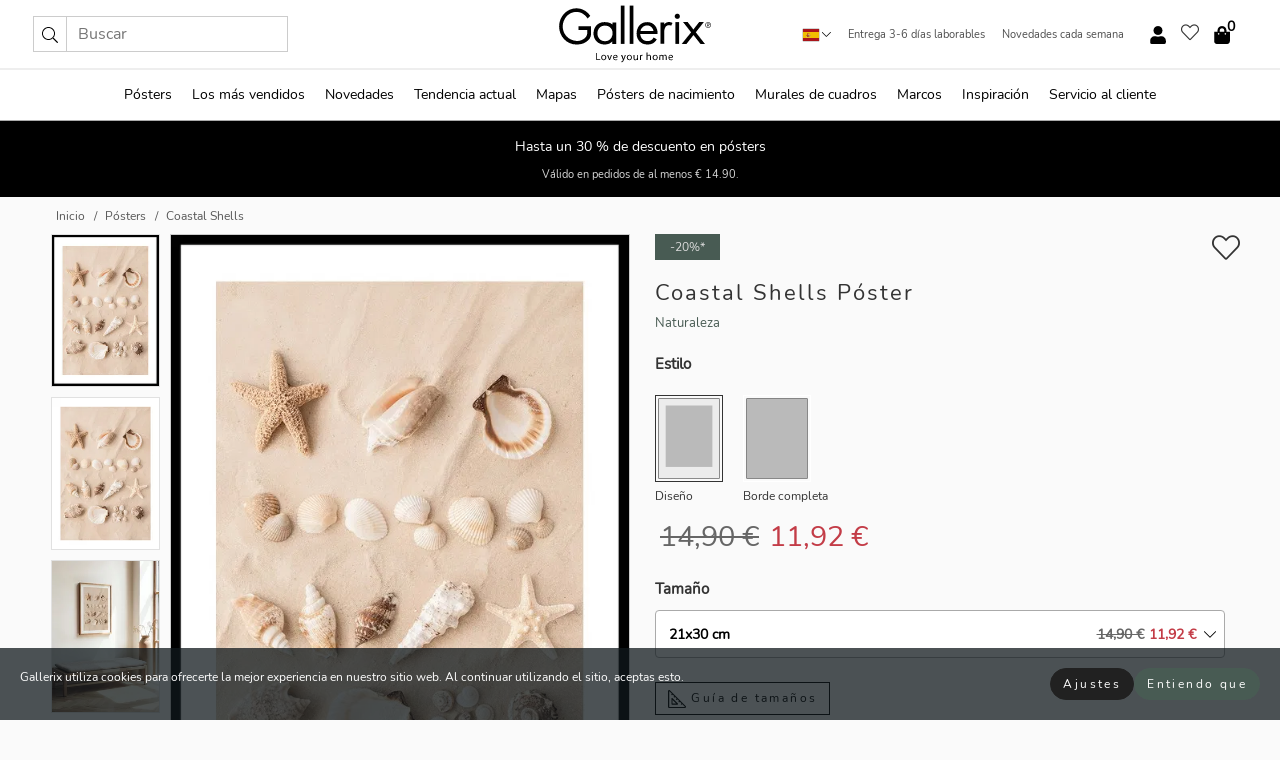

--- FILE ---
content_type: text/html; charset=UTF-8
request_url: https://gallerix.es/poster/7401-coastal-shells
body_size: 20631
content:
<!DOCTYPE html>
<html lang="es-ES">

<head><script>(function(w,i,g){w[g]=w[g]||[];if(typeof w[g].push=='function')w[g].push(i)})
(window,'GTM-NKPLNM7','google_tags_first_party');</script><script>(function(w,d,s,l){w[l]=w[l]||[];(function(){w[l].push(arguments);})('set', 'developer_id.dYzg1YT', true);
		w[l].push({'gtm.start':new Date().getTime(),event:'gtm.js'});var f=d.getElementsByTagName(s)[0],
		j=d.createElement(s);j.async=true;j.src='/62sa/';
		f.parentNode.insertBefore(j,f);
		})(window,document,'script','dataLayer');</script>
  <title>
    Coastal Shells Póster | Naturaleza | Gallerix.es  </title>
  <meta name="description" content="Póster Coastal Shells. Crea una sensación playera en tu hogar con este hermoso póster. Muestra una colección de conchas y estrellas de mar..." />
  <link rel="preload" href="/node_modules/photoswipe/dist/photoswipe.css?v=5.3.3" as="style"
    onload="this.onload=null;this.rel='stylesheet'">
  <!-- <link rel="preload" href="/node_modules/photoswipe/dist/default-skin/default-skin.css" as="style" onload="this.onload=null;this.rel='stylesheet'"> -->

  <meta property="og:title" content="Coastal Shells">
  <meta property="og:description"
    content="Crea una sensación playera en tu hogar con este hermoso póster. Muestra una colección de conchas y estrellas de mar cuidadosamente dispuestas en la arena. Esta armoniosa composición captura la esencia de la belleza de la playa y es perfecta para darle a tu habitación un toque de elegancia de la naturaleza.">
  <meta property="og:type" content="product">
  <meta property="og:url" content="https://gallerix.es/poster/7401-coastal-shells">
  <meta property="og:site_name" content="Gallerix.es">
  <meta property="product:retailer_item_id" content="7401">
  <meta property="product:availability" content="instock">

  <link rel="alternate" hreflang="sv-se" href="https://gallerix.se/poster/7401-coastal-shells"><link rel="alternate" hreflang="de-de" href="https://gallerix.de/poster/7401-coastal-shells"><link rel="alternate" hreflang="da-dk" href="https://gallerix-home.dk/plakat/7401-coastal-shells"><link rel="alternate" hreflang="en-gb" href="https://gallerix.co.uk/poster/7401-coastal-shells"><link rel="alternate" hreflang="fi-fi" href="https://gallerix.fi/juliste/7401-coastal-shells"><link rel="alternate" hreflang="nl-nl" href="https://gallerix.nl/poster/7401-coastal-shells"><link rel="alternate" hreflang="de-at" href="https://gallerix.at/poster/7401-coastal-shells"><link rel="alternate" hreflang="pl-pl" href="https://gallerix.pl/plakat/7401-coastal-shells"><link rel="alternate" hreflang="fr-fr" href="https://gallerix.fr/affiche/7401-coastal-shells"><link rel="alternate" hreflang="es-es" href="https://gallerix.es/poster/7401-coastal-shells"><link rel="alternate" hreflang="cs-cz" href="https://gallerix.cz/plakat/7401-coastal-shells"><link rel="alternate" hreflang="it-it" href="https://gallerix.it/poster-stampe/7401-coastal-shells"><link rel="alternate" hreflang="en-ie" href="https://gallerix.ie/poster/7401-coastal-shells"><link rel="alternate" hreflang="nl-be" href="https://gallerix.be/poster/7401-coastal-shells"><link rel="alternate" hreflang="hu-hu" href="https://gallerix.hu/poszter/7401-coastal-shells"><link rel="alternate" hreflang="sk-sk" href="https://gallerix.sk/plagat/7401-coastal-shells"><link rel="alternate" hreflang="de-ch" href="https://gallerix.ch/poster/7401-coastal-shells"><link rel="alternate" hreflang="pt-pt" href="https://gallerix.pt/poster/7401-coastal-shells"><link rel="alternate" hreflang="fr-lu" href="https://gallerix.lu/affiche/7401-coastal-shells"><link rel="alternate" hreflang="nb-no" href="https://gallerix-home.no/plakat/7401-coastal-shells"><link rel="alternate" hreflang="et-ee" href="https://gallerix.ee/poster/7401-coastal-shells"><link rel="alternate" hreflang="lv-lv" href="https://gallerix.lv/plakats/7401-coastal-shells"><link rel="alternate" hreflang="lt-lt" href="https://gallerix.lt/plakatas/7401-coastal-shells"><link rel="alternate" hreflang="ro-ro" href="https://gallerix.ro/poster/7401-coastal-shells">
  <!-- PRECONNECTS -->

<!-- <link href="https://www.googletagmanager.com" rel="preconnect">
<link href="https://googleads.g.doubleclick.net" rel="preconnect">
<link href="https://www.google-analytics.com" rel="preconnect"> -->

<!-- <link href="//www.googletagmanager.com" rel="dns-prefetch">
<link href="//googleads.g.doubleclick.net" rel="dns-prefetch">
<link href="//www.google-analytics.com" rel="dns-prefetch"> -->


<!-- <link href="https://connect.facebook.net" rel="preconnect">
<link href="//connect.facebook.net" rel="dns-prefetch"> -->
<!-- <link href="https://bat.bing.com" rel="preconnect"> -->
<!-- <link href="//bat.bing.com" rel="dns-prefetch"> -->
<!-- <link href="https://e.clarity.ms" rel="preconnect"> -->
<!-- <link href="//e.clarity.ms" rel="dns-prefetch"> -->
<!-- <link href="https://s.pinimg.com" rel="preconnect"> -->
<!-- <link href="//s.pinimg.com" rel="dns-prefetch"> -->

<!-- FONTS -->
<link rel="preload" href="/fonts/Nunito_Sans/NunitoSans-400-latin.woff2" as="font" type="font/woff2" crossorigin>
<link rel="preload" href="/fonts/Nunito_Sans/NunitoSans-400-latin-ext.woff2" as="font" type="font/woff2" crossorigin>
<link rel="preload" href="/fonts/Montserrat/Montserrat-300-latin.woff2" as="font" type="font/woff2" crossorigin>
<link rel="preload" href="/fonts/Montserrat/Montserrat-300-latin-ext.woff2" as="font" type="font/woff2" crossorigin>
<!-- <link rel="preconnect" href="https://fonts.googleapis.com">
<link rel="preconnect" href="https://fonts.gstatic.com" crossorigin>
<link href="https://fonts.googleapis.com/css2?family=Montserrat:wght@300;500&family=Nunito+Sans&display=swap" rel="stylesheet"> -->

<link rel="preload" href="/lib/fontawesome/webfonts/fa-solid-900.woff2" as="font" type="font/woff2" crossorigin>
<link rel="preload" href="/lib/fontawesome/webfonts/fa-light-300.woff2" as="font" type="font/woff2" crossorigin>
<link rel="preload" href="/lib/fontawesome/webfonts/fa-regular-400.woff2" as="font" type="font/woff2" crossorigin>
<!-- <link rel="preload" href="/lib/fontawesome/webfonts/fa-brands-400.woff2" as="font" type="font/woff2" crossorigin> -->


<meta http-equiv="Content-Type" content="text/html; charset=utf-8" />
<meta http-equiv="Content-Language" content="es" />
<meta name="viewport" content="width=device-width, initial-scale=1">
<!-- <meta name="robots" content="INDEX,FOLLOW"/> -->

<link rel="stylesheet" href="/dist/css/bootstrap-grid.min.css" />


<style>
  @font-face{font-family:Montserrat;font-style:normal;font-weight:300;font-display:swap;src:local("Montserrat"),url(/fonts/Montserrat/Montserrat-300-latin-ext.woff2) format("woff2");unicode-range:U+0100-024F,U+0259,U+1E00-1EFF,U+2020,U+20A0-20AB,U+20AD-20CF,U+2113,U+2C60-2C7F,U+A720-A7FF}@font-face{font-family:Montserrat;font-style:normal;font-weight:300;font-display:swap;src:local("Montserrat"),url(/fonts/Montserrat/Montserrat-300-latin.woff2) format("woff2");unicode-range:U+0000-00FF,U+0131,U+0152-0153,U+02BB-02BC,U+02C6,U+02DA,U+02DC,U+2000-206F,U+2074,U+20AC,U+2122,U+2191,U+2193,U+2212,U+2215,U+FEFF,U+FFFD}@font-face{font-family:Montserrat;font-style:normal;font-weight:500;font-display:swap;src:local("Montserrat"),url(/fonts/Montserrat/Montserrat-500.woff2) format("woff2");unicode-range:U+0100-024F,U+0259,U+1E00-1EFF,U+2020,U+20A0-20AB,U+20AD-20CF,U+2113,U+2C60-2C7F,U+A720-A7FF}@font-face{font-family:Montserrat;font-style:normal;font-weight:500;font-display:swap;src:local("Montserrat"),url(/fonts/Montserrat/Montserrat-500.woff2) format("woff2");unicode-range:U+0000-00FF,U+0131,U+0152-0153,U+02BB-02BC,U+02C6,U+02DA,U+02DC,U+2000-206F,U+2074,U+20AC,U+2122,U+2191,U+2193,U+2212,U+2215,U+FEFF,U+FFFD}@font-face{font-family:"Nunito Sans";font-style:normal;font-weight:400;font-display:swap;src:local("Nunito Sans"),url(/fonts/Nunito_Sans/NunitoSans-400-latin-ext.woff2) format("woff2");unicode-range:U+0100-024F,U+0259,U+1E00-1EFF,U+2020,U+20A0-20AB,U+20AD-20CF,U+2113,U+2C60-2C7F,U+A720-A7FF}@font-face{font-family:"Nunito Sans";font-style:normal;font-weight:400;font-display:swap;src:local("Nunito Sans"),url(/fonts/Nunito_Sans/NunitoSans-400-latin.woff2) format("woff2");unicode-range:U+0000-00FF,U+0131,U+0152-0153,U+02BB-02BC,U+02C6,U+02DA,U+02DC,U+2000-206F,U+2074,U+20AC,U+2122,U+2191,U+2193,U+2212,U+2215,U+FEFF,U+FFFD}</style>
<style>
  :root{--orange:coral;--red:#cd1f26;--gallerixGreen:#475b52;--gallerixLightGreen:#a5b3a7;--header-font-family:Montserrat,sans-serif;--text-font-family:"Nunito Sans",sans-serif}*,:after,:before{-moz-box-sizing:border-box;-webkit-box-sizing:border-box;box-sizing:border-box}html{-ms-text-size-adjust:100%;-webkit-text-size-adjust:100%;-webkit-font-smoothing:antialiased}body{margin:0;color:#333;background:#fafafa;font-family:var(--text-font-family);font-size:14px}svg:not(:root){overflow:hidden}a{color:var(--gallerixGreen);text-decoration:none;background-color:transparent}.icon{display:inline-block;width:1em;height:1em;stroke-width:0;stroke:currentColor;fill:currentColor;pointer-events:none;line-height:1}.btn{position:relative;display:inline-block;outline:0;z-index:1;padding:.5em 1em;border-radius:0;font-size:12px;text-align:center;letter-spacing:.2em;font-family:var(--text-font-family);font-weight:400;text-decoration:none;cursor:pointer}.btn--big{text-transform:uppercase;padding:1.6em 2.4em}.btn--round{border-radius:18px;font-family:var(--text-font-family);padding:5px 15px}.topbar__left,.topbar__right{height:100%;display:flex;align-items:center}.topbar__right{justify-content:flex-end}.topbar-mobile-menu{display:flex;align-items:center;gap:.8em}@media only screen and (min-width:768px){.topbar-mobile-menu{display:none}}#hamburger-nav-icon{width:25px;height:20px;position:relative;margin:14px auto 10px 10px;-webkit-transform:rotate(0);-moz-transform:rotate(0);-o-transform:rotate(0);transform:rotate(0);-webkit-transition:.5s ease-in-out;-moz-transition:.5s ease-in-out;-o-transition:.5s ease-in-out;transition:.5s ease-in-out;cursor:pointer;z-index:1001}#hamburger-nav-icon span{display:block;position:absolute;height:1px;width:100%;background:#222;border-radius:1px;opacity:1;left:0;-webkit-transform:rotate(0);-moz-transform:rotate(0);-o-transform:rotate(0);transform:rotate(0);-webkit-transition:.25s ease-in-out;-moz-transition:.25s ease-in-out;-o-transition:.25s ease-in-out;transition:.25s ease-in-out}.hover-menu{position:relative;text-align:center;display:flex;align-items:center;float:right;padding:0;margin:0;height:100%}.hover-button{padding:0 8px;position:relative;z-index:10;display:block;width:100%;height:100%;cursor:pointer;-webkit-backface-visibility:hidden;backface-visibility:hidden;color:#000}.hover-panel{overflow:auto;position:fixed;width:480px;max-width:90%;height:auto;min-height:100%;top:0;bottom:0;padding:0;text-align:left;background:#fff;z-index:1266;-webkit-overflow-scrolling:touch;transition:all .6s cubic-bezier(.2,1,.3,1);color:#333}.hover-panel-right{right:-480px;border-left:1px solid #333}.items-in-cart{position:absolute;right:2px;top:-8px;font-weight:700;font-family:var(--text-font-family)}.site-menu{padding:0;list-style:none;width:100%;margin:0}.site-menu>li{display:inline-block;color:#000}.site-menu a{color:#000}.site-menu a:hover{text-decoration:none}.site-menu>li>a{margin:0 8px;line-height:50px;display:block}.site-menu .main-sub-container{background:#fff;position:absolute;left:0;top:51px;z-index:75;width:100%;text-align:left;background:#fefefe;display:none;color:#000;padding-bottom:15px;border-top:2px solid #ccc;border-bottom:2px solid #ccc;box-shadow:inset 0 10px 22px -23px rgba(0,0,0,.75)}.site-menu .main-sub-container.show{display:block}.main-sub-container .sub-container-wrapper{display:flex;flex-direction:column;justify-content:space-around}.site-menu .main-sub-container>div{padding:0 20px}.site-menu .main-sub-container .top-horizontal{display:flex;padding:20px;margin-bottom:20px;border-bottom:1px solid #ccc}.site-menu .main-sub-container .bottom-horizontal{display:flex}.site-menu .top-horizontal a{font-weight:700;margin-right:20px}.site-menu a:hover{color:#999}.site-menu>li:before{position:absolute;bottom:0;content:" ";border-right:7px solid transparent;border-bottom:7px solid #ccc;border-left:7px solid transparent;transform:translateX(-50%);width:0;height:0;opacity:0}.site-menu>li:hover:before{opacity:.9}.site-menu .main-sub-container ul{list-style:none;padding:0;padding:0 25px;border-left:1px solid #ccc}.site-menu .main-sub-container ul:first-child{border-left:none}.site-menu .main-sub-container ul.extend-prev-ul{padding-top:40px;border-left:none}.site-menu .main-sub-container ul .sub-heading{font-weight:700;padding:10px 0}.topbar .web-logo img{height:76px}.country-selector__overlay{position:fixed;top:0;bottom:0;left:0;right:0;z-index:10;display:none;background:0 0}.country-selector .icon--chevron-up{font-size:.6rem;transform:rotate(180deg)}.flag-icon{width:16px;height:12px;box-shadow:0 0 1px #000}.country-list{opacity:0;position:absolute;z-index:-1;top:100%;right:0}.camp-mark{display:inline-block;padding:4px 15px;background-color:var(--gallerixGreen);background-position:initial;background-repeat:initial;background:var(--gallerixGreen);color:#ddd;font-size:11px;text-transform:uppercase}.camp-mark.product-page{margin-bottom:20px;margin-right:10px;font-size:12px}.header-search{border:1px solid #d9d9d9;display:flex;align-items:center}.header-search__btn{background:0 0;border:0;font-size:1rem;padding:0 .5em}.header-search__input{background:0 0;border:0;font-size:1rem;padding:.3em .7em;border-left:1px solid #d9d9d9;outline:transparent}.input-group{position:relative;display:-ms-flexbox;display:flex;-ms-flex-wrap:wrap;flex-wrap:wrap;-ms-flex-align:stretch;align-items:stretch;width:100%}.label-inv-term{position:absolute;left:-9999px}.gallery-search-input-group .input-group-prepend{background-color:#fff;font-size:16px}.gallery-search-input-group .form-control,.gallery-search-input-group .input-group-prepend{border-color:#ccc;border-radius:1px;font-size:16px}.input-group-prepend{margin-right:-1px}.input-group-append,.input-group-prepend{display:-ms-flexbox;display:flex}.input-group>.input-group-append:last-child>.btn:not(:last-child):not(.dropdown-toggle),.input-group>.input-group-append:last-child>.input-group-text:not(:last-child),.input-group>.input-group-append:not(:last-child)>.btn,.input-group>.input-group-append:not(:last-child)>.input-group-text,.input-group>.input-group-prepend>.btn,.input-group>.input-group-prepend>.input-group-text{border-top-right-radius:0;border-bottom-right-radius:0}.gallery-search-input-group .input-group-prepend,.gallery-search-input-group .input-group-text{background-color:#fff;font-size:12px}.input-group-text{display:-ms-flexbox;display:flex;-ms-flex-align:center;align-items:center;padding:.375rem .75rem;margin-bottom:0;font-size:1rem;font-weight:400;line-height:1.5;color:#495057;text-align:center;white-space:nowrap;background-color:#e9ecef;border:1px solid #ced4da;border-radius:.25rem}.form-control{display:block;width:100%;height:calc(1.5em + .75rem + 2px);padding:.375rem .75rem;font-size:1rem;font-weight:400;line-height:1.5;color:#495057;background-color:#fff;background-clip:padding-box;border:1px solid #ced4da;border-radius:.25rem;transition:border-color .15s ease-in-out,box-shadow .15s ease-in-out}.input-group>.custom-file,.input-group>.custom-select,.input-group>.form-control,.input-group>.form-control-plaintext{position:relative;-ms-flex:1 1 auto;flex:1 1 auto;width:1%;min-width:0;margin-bottom:0}.float-left{float:left}@media (max-width:992px){.navbar-left,.navbar-right{display:none}.navbar{position:absolute;left:-1000px}.site-menu .top-horizontal a{margin-bottom:8px}.topbar{top:0;left:0;height:45px;width:100%;z-index:1205;background:#fff;border-bottom:1px solid #ccc;text-align:center}.topbar.row{margin:0}.topbar .web-logo img{height:32px;text-align:center}.site-menu{position:fixed;width:480px;max-width:90%;height:auto;min-height:100%;top:45px;bottom:0;padding:0 0 45px 0;text-align:left;background:#fff;z-index:1011;overflow-y:scroll;-webkit-overflow-scrolling:touch;transition:all .6s cubic-bezier(.2,1,.3,1);color:#333;left:-480px;border-right:1px solid #333}.site-menu.panel-active{left:-16px}.site-menu>li{display:block;padding-left:16px;position:relative;border-bottom:1px solid #eee}.site-menu li a{display:block}.site-menu li .main-sub-container{transition:all linear .2s;display:none}.site-menu>li.active .main-sub-container{display:block}.site-menu .main-sub-container .bottom-horizontal,.site-menu .main-sub-container .top-horizontal{flex-direction:column;padding:11px 0 11px 10px;margin-bottom:7px}.site-menu .main-sub-container ul{min-height:0}.site-menu .main-sub-container ul.extend-prev-ul{padding-top:0}.site-menu li .main-sub-container+i{position:absolute;right:13px;top:18px;transition:all linear .2s}.site-menu li.active .main-sub-container+i{transform:rotate(180deg)}.site-menu .main-sub-container{border:none;position:relative;padding:3px 0;top:0;left:0}.site-menu>li:before{display:none}.site-menu .main-sub-container ul{border-left:none;padding:0 0 0 7px;margin-left:3px;float:none}.search-form{width:100%;position:absolute;top:-100px;left:0;background:#fff}.search-form.active{top:45px;border-bottom:1px solid #eee;padding:13px 10px}n-sub-container ul li{padding:5px 0}.site-menu>li .navbar-text{width:100%;display:block;padding:0}}.top-menu-icon{font-size:18px}@media (min-width:768px){header .navbar-right ul{opacity:1}}.heading{letter-spacing:.2em;text-transform:uppercase;font-weight:300;font-family:var(--header-font-family)}.line-header,h2.header{position:relative;color:#303030;font-size:16px;margin:50px 0 30px;width:100%}.line-header:before,h2.header:before{content:"";display:block;border-top:solid 1px #c1c1c1;width:100%;height:1px;position:absolute;top:50%;z-index:1}.line-header span,h2.header span{background:#fafafa;padding:0 20px;position:relative;z-index:5}.text-center{text-align:center!important}.jumbo{width:100%;height:25vh;align-items:center;justify-content:center;display:flex;position:relative}@media only screen and (min-width:576px){.jumbo{height:45vh}}@media only screen and (min-width:768px){.jumbo{height:calc(100vh - 172px)}}.jumbo--fs{height:calc(100vh - 172px)}.jumbo--fs .jumbo__shield{display:flex!important}.jumbo__img{position:absolute;width:100%;height:100%;object-fit:cover;top:0;right:0;bottom:0;left:0;z-index:-1}.jumbo__shield{flex-direction:column;color:#fff;text-align:center;padding:25px;background:rgba(0,0,0,.3);display:none}@media only screen and (min-width:768px){.jumbo__shield{padding:100px;display:flex!important}}.jumbo__shield .heading,.jumbo__shield p{margin-bottom:15px}@media only screen and (min-width:768px){.jumbo__shield{padding:100px}}.jumbo small{font-size:.95rem;font-weight:400}@media only screen and (min-width:768px){.jumbo small{font-size:.75rem}}.jumbo__title{font-size:1.2rem;font-weight:400}@media only screen and (min-width:768px){.jumbo__title{font-size:1.8rem;font-weight:300}}.jumbo__btn{margin-top:1em}.usp-banner{background:#fff;text-align:center;color:#4d4d4d;font-size:.7rem}.usp-banner--mobile{display:block;border-bottom:1px solid #eee}@media only screen and (min-width:992px){.usp-banner--mobile{display:none}}.usp-banner--desktop{display:none}@media only screen and (min-width:992px){.usp-banner--desktop{display:block;margin-right:1em}}.usp-banner>ul{display:inline-block;margin:0;padding:0}.usp-banner>ul>li{display:inline-block;padding:0 7px;line-height:35px}.info-banner{text-align:center;width:100%;z-index:72}.info-banner__item{width:100%;z-index:0;font-size:1rem;display:none;z-index:1;line-height:28px;padding:10px 0}@media only screen and (min-width:768px){.info-banner__item{line-height:31px}}.info-banner__item--active{display:block!important}.campaign-marks{display:flex;justify-content:center;margin-bottom:5px}.gallery-list,.product-item{position:relative;padding:0 1px;font-size:11px;margin:10px 0;padding:0 6px;display:flex;flex-direction:column}@media only screen and (min-width:768px){.product-item{padding:0 2%}}.product-item__details{margin-top:auto;display:flex;justify-content:space-between;text-align:center;position:relative}.product-item__details .list-info{flex:1 1 auto;max-width:100%}@media (min-width:768px){.product-item__details .list-fav{position:absolute;right:2px;top:0}}.product-item__img{margin-bottom:10px;position:relative;padding-bottom:140.1%;height:0}.product-item__img img{border:1px solid #ccc;max-width:100%;width:100%;height:auto;position:absolute;top:0;right:0;bottom:0;left:0;margin:auto}.product-item__img img.crossfadebottom{position:absolute;opacity:0;transition:all .3s ease-in}.product-item__title{color:#333;font-size:.9rem;margin:0;line-height:1.5rem;overflow:hidden;text-overflow:ellipsis;white-space:nowrap}.star-rating-holder{display:flex}.star-rating-holder .star{width:26px;height:26px;margin-right:1px;color:#000;display:flex;align-items:center}.star-rating-holder .star-small{padding:3px 3px;font-size:18px}.star-rating-holder .star-medium{padding:3px 5px;font-size:25px}.star-rating-holder .star-large{padding:8px 15px;font-size:25px}.container,.container-fluid,.container-lg,.container-md,.container-sm,.container-xl{width:100%;padding-right:15px;padding-left:15px;margin-right:auto;margin-left:auto}.d-flex{display:flex}.fa,.fab,.fad,.fal,.far,.fas{-moz-osx-font-smoothing:grayscale;-webkit-font-smoothing:antialiased;display:inline-block;font-style:normal;font-variant:normal;text-rendering:auto;line-height:1}.fa,.fas{font-family:'Font Awesome 5 Pro';font-weight:900}.fal{font-family:'Font Awesome 5 Pro';font-weight:300}.fab{font-family:'Font Awesome 5 Brands';font-weight:400}.fa-fw{text-align:center;width:1.25em}.slider{position:relative;margin-left:-15px;margin-right:-15px}@media only screen and (min-width:768px){.slider{margin-left:0;margin-right:0}}.slider__frame{overflow:hidden}.slider__wrapper{overflow-x:scroll;padding-left:15px;margin-left:0;margin-right:0}@media only screen and (min-width:768px){.slider__wrapper{padding-left:15px;margin-left:-15px;margin-right:-15px}}.slider__wrapper::-webkit-scrollbar{display:none}.slider__list{display:flex;list-style-type:none;margin:0;padding:0;position:relative}.slider__item{width:47%;padding:0 15px 0 0!important;flex-shrink:0}@media only screen and (min-width:768px){.slider__item{width:16.6666666667%}}.slider__btn{display:none;position:absolute;top:50%;transform:translateY(-50%);z-index:1;font-size:25px;background:0 0;border:0}@media only screen and (min-width:768px){.slider__btn{display:flex}}.slider__btn--prev{left:0;transform:rotate(-90deg)}@media only screen and (min-width:1300px){.slider__btn--prev{left:-75px}}.slider__btn--next{right:0;transform:rotate(90deg)}@media only screen and (min-width:1300px){.slider__btn--next{right:-75px}}.breadcrumbs{margin:10px 0 15px;padding:0}.breadcrumbs a{color:#565656}.breadcrumbs>li{color:#565656;display:inline-block;font-size:12px}.breadcrumbs>li:first-child:before{content:"";margin:0}.breadcrumbs>li:before{font-family:var(--text-font-family);content:"/";margin:0 5px}</style>


  <link rel="canonical" href="https://gallerix.es/poster/7401-coastal-shells" />

<link rel="icon" type="image/png" href="https://gallerix.es/img/favicon.png?1" />
<link rel="apple-touch-icon" href="https://gallerix.es/img/favicon.png?1"/>
<link rel="icon" type="image/svg+xml" href="https://gallerix.es/img/favicon.svg?1" />
<link rel="preload" href="/vendor/twbs/bootstrap/dist/css/bootstrap.min.css" as="style" onload="this.onload=null;this.rel='stylesheet'">
<noscript><link rel="stylesheet" href="/vendor/twbs/bootstrap/dist/css/bootstrap.min.css"></noscript>

<!-- <link rel="stylesheet" href="/lib/fontawesome/css/all.min.css" /> -->



<link rel="preload" href="/lib/fontawesome/css/bare.min.css?rel=1766144796396" as="style" onload="this.onload=null;this.rel='stylesheet'">
<noscript><link rel="stylesheet" href="/lib/fontawesome/css/bare.min.css?rel=1766144796396"></noscript>


<link rel="stylesheet" href="/dist/css/style.min.css?rel=1766144796396" />


<script>
const siteSettings = {
  locale: "es_ES",
  currencyCode: "EUR",
  countryCode: "es",
  languageCode: "es",
  clerkKey: "xgNyo3Wmu6BilkHlCHVGP5M9w5djEvul",
  vatPercentage: 21.00,
  siteUrl: "https://gallerix.es",
};

const visitor = {
  uniqid: "JwJvhs9rG9ARzDAVthkCeHqW2",
};

const locale = "es_ES";
</script>

<script>
window.dataLayer = window.dataLayer || [];
</script>

<script>
  function gtag(){
    window.dataLayer.push(arguments);
  }
</script>

<!-- Google Tag Manager -->
<script>
(function(w,d,s,l,i){w[l]=w[l]||[];w[l].push({'gtm.start':
new Date().getTime(),event:'gtm.js'});var f=d.getElementsByTagName(s)[0],
j=d.createElement(s),dl=l!='dataLayer'?'&l='+l:'';j.async=true;j.src=
'https://www.googletagmanager.com/gtm.js?id='+i+dl;f.parentNode.insertBefore(j,f);
})(window,document,'script','dataLayer','GTM-NKPLNM7');
</script>
<!-- End Google Tag Manager -->


<!-- Facebook Pixel Code
<script>
    !function(f,b,e,v,n,t,s){if(f.fbq)return;n=f.fbq=function(){n.callMethod?
    n.callMethod.apply(n,arguments):n.queue.push(arguments)};if(!f._fbq)f._fbq=n;
    n.push=n;n.loaded=!0;n.version='2.0';n.queue=[];t=b.createElement(e);t.async=!0;
    t.src=v;s=b.getElementsByTagName(e)[0];s.parentNode.insertBefore(t,s)}(window,
    document,'script','https://connect.facebook.net/en_US/fbevents.js');
    fbq('init', '337926019941974'); // Insert your pixel ID here.
    fbq('track', 'PageView');
</script>
<noscript><img height="1" width="1" style="display:none" src="https://www.facebook.com/tr?id=337926019941974&ev=PageView&noscript=1"/></noscript>
DO NOT MODIFY -->
<!-- End Facebook Pixel Code -->

<!-- Pinterest Tag -->
<!-- <script>
!function(e){if(!window.pintrk){window.pintrk = function () {
window.pintrk.queue.push(Array.prototype.slice.call(arguments))};var
  n=window.pintrk;n.queue=[],n.version="3.0";var
  t=document.createElement("script");t.async=!0,t.src=e;var
  r=document.getElementsByTagName("script")[0];
  r.parentNode.insertBefore(t,r)}}("https://s.pinimg.com/ct/core.js");
pintrk('load', '');
pintrk('page');
</script>
<noscript>
<img height="1" width="1" style="display:none;" alt=""
  src="https://ct.pinterest.com/v3/?event=init&tid=&pd[em]=<hashed_email_address>&noscript=1" />
</noscript> -->
<!-- end Pinterest Tag -->

<!-- Bing tag --><!--
<script>
  (function(w,d,t,r,u)
  {
    var f,n,i;
    w[u]=w[u]||[],f=function()
    {
      var o={ti:"137005617"};
      o.q=w[u],w[u]=new UET(o),w[u].push("pageLoad")
    },
    n=d.createElement(t),n.src=r,n.async=1,n.onload=n.onreadystatechange=function()
    {
      var s=this.readyState;
      s&&s!=="loaded"&&s!=="complete"||(f(),n.onload=n.onreadystatechange=null)
    },
    i=d.getElementsByTagName(t)[0],i.parentNode.insertBefore(n,i)
  })
  (window,document,"script","//bat.bing.com/bat.js","uetq");
</script>-->
<!-- End Bing tag -->

<!-- Start of Clerk.io E-commerce Personalisation tool - www.clerk.io -->
<script type="text/javascript">
    (function(w,d){
    var e=d.createElement('script');e.type='text/javascript';e.async=true;
    e.src=(d.location.protocol=='https:'?'https':'http')+'://cdn.clerk.io/clerk.js';
    var s=d.getElementsByTagName('script')[0];s.parentNode.insertBefore(e,s);
    w.__clerk_q=w.__clerk_q||[];w.Clerk=w.Clerk||function(){w.__clerk_q.push(arguments)};
    })(window,document);

    Clerk('config', {
      key: 'xgNyo3Wmu6BilkHlCHVGP5M9w5djEvul',
      visitor: 'JwJvhs9rG9ARzDAVthkCeHqW2',
      debug: {
        enable: false,
        level: 'log'
      }
    });
</script>
<!-- End of Clerk.io E-commerce Personalisation tool - www.clerk.io -->
  <style>
    .favourite-flap{background:#fff;position:fixed;bottom:110px;right:-7px;color:#333;border:1px solid #eee;border-right:none;padding:7px 12px 7px 7px;border-radius:10px 0 0 10px;z-index:500;transition:all .2s ease}.main-product-image img{width:100%}.product-images{padding:0 0 35px 0;display:flex}.main-product-image a{position:relative;display:block;padding-bottom:calc(800 / 571 * 100%)}.main-product-image img{position:absolute;top:0;left:0;width:100%}.main-product-image{order:2;width:80%;padding:0 10px}.product-thumbs{order:1;width:20%;margin-top:0;overflow:hidden;list-style:none;padding:0 0 0 10px}.product-thumbs img{width:100%;border:1px solid #e1e1e1}.product-thumb{min-height:30px;transition:opacity .15s ease-in;width:100%;margin-bottom:10px}.product-thumb:last-child{margin-bottom:0}.product-thumb--portrait img{aspect-ratio:50/70}.product-thumb--landscape img{aspect-ratio:70/50}@media (max-width:767px){.product-images{padding:0 0 20px}.main-product-image{width:80%}.product-thumbs{order:2;width:20%;margin-top:0;padding:0 8px}.product-thumb{width:100%;margin-bottom:10px}.product-thumb:last-child{margin-bottom:0}}.gallery-product-title{font-size:22px;margin-top:0;letter-spacing:2px;font-weight:300}.product-option-img>li:first-child{margin-left:0}.product-option-img>li{float:left;margin:10px;cursor:pointer}.product-option-img span{font-size:12px;display:block;padding-top:5px}.product-option-img img{padding:2px;border:1px solid #fff}.view-frames{width:100%}.product-option__header,.product-options h4{font-weight:700;font-size:15px;margin:20px 0 10px}#btn-add-cart+ul{list-style:none;display:flex;margin:0;padding:0;width:100%;justify-content:space-evenly}#btn-add-cart+ul li{margin:10px 5px}.gallery-price{color:#333;font-weight:300;font-size:40px}  </style>
  <script>
    const productData = {
      id: '7401',
      name: `Coastal Shells`,
      category: 'poster'
    };
  </script>
</head>

<body itemscope itemtype="http://schema.org/ItemPage">
  <!-- Google Tag Manager (noscript) -->
<noscript><iframe src="https://www.googletagmanager.com/ns.html?id=GTM-NKPLNM7" height="0" width="0" style="display:none;visibility:hidden"></iframe></noscript>
<!-- End Google Tag Manager (noscript) -->
 
<meta itemprop="url" content="https://gallerix.es/poster/7401-coastal-shells" />
<header class="navigation ">
  <!-- search dialog -->
  <div class="search-dialog container">
    <section class="search-dialog__body">
      <ul class="search-results" id="clerk-results"></ul>
      <div class="fs-dialog-search-area__no-items flex-center" style="display:none">
        <p>Lamentablemente tu búsqueda no dio resultados.</p>
        <div class="btn btn-outline--white btn--big fs-dialog-search-area__close">Cerrar</div>
      </div>
      <br />
      <br />
      <div class="flex-center">
        <a href="/search" class="btn btn--black btn--big fs-dialog-search-area__btn" style="display:none;">Mostrar todos los resultados</a>
      </div>
    </section>
  </div>
	<div class="topbar brand-area">
		<div class="topbar-left topbar__left">
			<div class="mobile-menu-btn topbar-mobile-menu">
				<div class="topbar-mobile-menu__btn" id="menu-btn">
					<div id="hamburger-nav-icon">
						<span></span>
						<span></span>
						<span></span>
						<span></span>
					</div>
				</div>
				<div class="topbar-mobile-menu__search open-search">
					<img src="/img/svg-icons/search.svg?47" fetchpriority="high" class="icon icon--search " />				</div>
			</div>

			<div class="search-form">
				<form class="w-70" method="get" action="/search" itemscope itemprop="potentialAction" itemtype="http://schema.org/SearchAction">
					<meta itemprop="target" content="https://gallerix.es/search/?s={s}">
					
                    <div class="header-search">
            <div class="header-search__item">
              <button class="header-search__btn" role="button" aria-label="Buscar"><img src="/img/svg-icons/search.svg?47" fetchpriority="high" class="icon icon--search " /></button>
            </div>
            <input type="text" name="s" class="header-search__item header-search__input" placeholder="Buscar" value="" id="search_inp" itemprop="query-input" autocomplete="off" />
          </div>
          				</form>
			</div>
			
		</div>
		<div class="topbar-center  topbar__center">
			
			<a class="web-logo" href="https://gallerix.es" style="z-index:1;">
				<picture>
					<source srcset="/img/logo_black.svg" media="(max-width:992px)" />
					<img alt="Gallerix logo" src="/img/gallerix_logo_slogan.svg" width="152" height="76" />
				</picture>

			</a>
		</div>
		<div class="topbar-right topbar__right">
		<div class="usp-banner usp-banner--desktop">
			<ul>
				<li>	
					<div class="country-selector">
						
						<svg class="flag-icon"><use xlink:href="/img/flags.svg?23#es" /></svg>
						<img src="/img/svg-icons/chevron-up.svg?47" fetchpriority="high" class="icon icon--chevron-up " />						
						<div class="country-selector__overlay"></div>
						<ul class="country-list">
						<li class="country-list__item"><a href="https://gallerix.be"><svg class="flag-icon"><use xlink:href="/img/flags.svg?23#be" /></svg> België</a></li><li class="country-list__item"><a href="https://gallerix.cz"><svg class="flag-icon"><use xlink:href="/img/flags.svg?23#cz" /></svg> Česká republika</a></li><li class="country-list__item"><a href="https://gallerix-home.dk"><svg class="flag-icon"><use xlink:href="/img/flags.svg?23#dk" /></svg> Danmark</a></li><li class="country-list__item"><a href="https://gallerix.de"><svg class="flag-icon"><use xlink:href="/img/flags.svg?23#de" /></svg> Deutschland</a></li><li class="country-list__item"><a href="https://gallerix.ee"><svg class="flag-icon"><use xlink:href="/img/flags.svg?23#ee" /></svg> Eesti</a></li><li class="country-list__item"><a href="https://gallerix.es"><svg class="flag-icon"><use xlink:href="/img/flags.svg?23#es" /></svg> España</a></li><li class="country-list__item"><a href="https://gallerix.fr"><svg class="flag-icon"><use xlink:href="/img/flags.svg?23#fr" /></svg> France</a></li><li class="country-list__item"><a href="https://gallerix.ie"><svg class="flag-icon"><use xlink:href="/img/flags.svg?23#ie" /></svg> Ireland</a></li><li class="country-list__item"><a href="https://gallerix.it"><svg class="flag-icon"><use xlink:href="/img/flags.svg?23#it" /></svg> Italia</a></li><li class="country-list__item"><a href="https://gallerix.lv"><svg class="flag-icon"><use xlink:href="/img/flags.svg?23#lv" /></svg> Latvija</a></li><li class="country-list__item"><a href="https://gallerix.lt"><svg class="flag-icon"><use xlink:href="/img/flags.svg?23#lt" /></svg> Lietuva</a></li><li class="country-list__item"><a href="https://gallerix.lu"><svg class="flag-icon"><use xlink:href="/img/flags.svg?23#lu" /></svg> Luxembourg</a></li><li class="country-list__item"><a href="https://gallerix.hu"><svg class="flag-icon"><use xlink:href="/img/flags.svg?23#hu" /></svg> Magyarország</a></li><li class="country-list__item"><a href="https://gallerix.nl"><svg class="flag-icon"><use xlink:href="/img/flags.svg?23#nl" /></svg> Nederland</a></li><li class="country-list__item"><a href="https://gallerix-home.no"><svg class="flag-icon"><use xlink:href="/img/flags.svg?23#no" /></svg> Norge</a></li><li class="country-list__item"><a href="https://gallerix.pl"><svg class="flag-icon"><use xlink:href="/img/flags.svg?23#pl" /></svg> Polska</a></li><li class="country-list__item"><a href="https://gallerix.pt"><svg class="flag-icon"><use xlink:href="/img/flags.svg?23#pt" /></svg> Portugal</a></li><li class="country-list__item"><a href="https://gallerix.ro"><svg class="flag-icon"><use xlink:href="/img/flags.svg?23#ro" /></svg> România</a></li><li class="country-list__item"><a href="https://gallerix.ch"><svg class="flag-icon"><use xlink:href="/img/flags.svg?23#ch" /></svg> Schweiz</a></li><li class="country-list__item"><a href="https://gallerix.sk"><svg class="flag-icon"><use xlink:href="/img/flags.svg?23#sk" /></svg> Slovensko</a></li><li class="country-list__item"><a href="https://gallerix.fi"><svg class="flag-icon"><use xlink:href="/img/flags.svg?23#fi" /></svg> Suomi</a></li><li class="country-list__item"><a href="https://gallerix.se"><svg class="flag-icon"><use xlink:href="/img/flags.svg?23#se" /></svg> Sverige</a></li><li class="country-list__item"><a href="https://gallerix.co.uk"><svg class="flag-icon"><use xlink:href="/img/flags.svg?23#gb" /></svg> United Kingdom</a></li><li class="country-list__item"><a href="https://gallerix.at"><svg class="flag-icon"><use xlink:href="/img/flags.svg?23#at" /></svg> Österreich</a></li>						</ul>
					</div>
				</li>
				<li>Entrega 3-6 días laborables</li>
				<li>Novedades cada semana</li>
			</ul>
		</div>
			<ul class="hover-menu">
				<li>
											<div class="hover-button login">
							<img src="/img/svg-icons/solid-user.svg?47" fetchpriority="high" class="icon icon--solid-user top-menu-icon" />						</div>
									</li>
				<li>
					<div class="hover-panel-trigger">
						<div class="hover-button favourite-icon">
							<i class="fal fa-fw fa-heart header-fav top-menu-icon"></i>
						</div>
						<div class="hover-panel hover-panel-right slide-in-fav">
							<div class="minicart-wrapper">
								<div class="minicart-header">
									<span class="cart-close"><i class="fal fa-fw fa-times"></i></span>
									<h4>Mis favoritos</h4>
									<div></div>
								</div>
								<div class="minicart-body scrollbar">
									<ul class="minicart-items">
										
									</ul>
								</div>
								
								<div class="minicart-footer">
									<div id="fav-share-btn">
										<button class="btn btn--green share-favourite w-100">Comparte tu lista de favoritos</button>
									</div>
									<div id="fav-share-link" class="text-center" style="display:none;">
										<div><strong>Enlace a tus favoritos</strong></div>
										<a href=""></a>
									</div>
								</div>
							</div>
						</div>
					</div>
				</li>
				<li>
					<div class="hover-panel-trigger">
						<div class="hover-button header-cart-btn">
							<img src="/img/svg-icons/shopping-bag.svg?47" fetchpriority="high" class="icon icon--shopping-bag top-menu-icon " />							<span class="items-in-cart">0</span>
						</div>
						<div class="hover-panel hover-panel-right slide-in-cart">
							<div class="minicart-wrapper">
								<div class="minicart-header">
									<span class="cart-close"><i class="fal fa-fw fa-times"></i></span>
									<h4>Carrito</h4>
									<div></div>
								</div>
								<div class="minicart-body scrollbar">
									<ul class="minicart-items">
										
									</ul>
								</div>
								
								<div class="minicart-footer">
									<div class="minicart-total-discount" style="display:none">
										<div>Ahorras</div>
										<div class="minicart-discount-amount">0,00 €</div>
									</div>
									<div class="minicart-total-summary">
										<div>Total</div>
										<div class="minicart-total-sum">0,00 €</div>
									</div>
									
									<a href="https://gallerix.es/checkout" class="btn btn--big btn--green w-100">Caja</a>
									
								</div>
							</div>
						</div>
					</div>
				</li>
			</ul>
		</div>
	</div>

	<div class="navbar">
		<div class="navbar-left">
		</div>
		<div class="navbar-center">
		
			<ul class="site-menu">
				<li>
					<a href="https://gallerix.es/posters" class="menu-item">Pósters</a>
					<div class="main-sub-container">
						<div class="top-horizontal">
							<a href="https://gallerix.es/poster-de-nacimiento/">Pósters de nacimiento</a>
							<a href="https://gallerix.es/mapa/">Mapas</a>
							<a href="https://gallerix.es/posters">Todos los pósters</a>
						</div>
						<div class="bottom-horizontal">
							<ul class="d-md-none d-xl-block">
								<li class="sub-heading"><a href="https://gallerix.es/posters">Listas principales</a></li>
								<li><a href="https://gallerix.es/posters/popular" data-value="">Los más vendidos</a></li>
								<li><a href="https://gallerix.es/posters/news" data-value="">Novedades</a></li>
								<li><a href="https://gallerix.es/posters/trending" data-value="">Tendencia actual</a></li>
							</ul>
							<ul>
								<li class="sub-heading"><a href="https://gallerix.es/posters">Categorías</a></li>
								<li><a href="https://gallerix.es/posters">Todas las categorías</a></li>
								<li><a href="https://gallerix.es/posters/1-abstracto">Abstracto</a></li><li><a href="https://gallerix.es/posters/97-acuarela">Acuarela</a></li><li><a href="https://gallerix.es/posters/21-animales">Animales</a></li><li><a href="https://gallerix.es/posters/45-arte">Arte</a></li><li><a href="https://gallerix.es/posters/26-arte-grafico">Arte gráfico</a></li><li><a href="https://gallerix.es/posters/49-artistas-famosos">Artistas famosos</a></li><li><a href="https://gallerix.es/posters/34-blanco-y-negro">Blanco y negro</a></li><li><a href="https://gallerix.es/posters/109-bocetos-del-estadio">Bocetos del estadio</a></li><li><a href="https://gallerix.es/posters/30-ciudades-y-arquitectura">Ciudades y Arquitectura</a></li><li><a href="https://gallerix.es/posters/116-conceptual-y-surrealista">Conceptual y Surrealista</a></li></ul><ul class="extend-prev-ul"><li><a href="https://gallerix.es/posters/31-cuadros-con-texto">Cuadros con texto</a></li><li><a href="https://gallerix.es/posters/38-cuadros-de-cocina">Cuadros de cocina</a></li><li><a href="https://gallerix.es/posters/58-deportes-y-ejercicio">Deportes y Ejercicio</a></li><li><a href="https://gallerix.es/posters/95-dibujo-de-linea">Dibujo de línea</a></li><li><a href="https://gallerix.es/posters/165-fiestas-festivas">Fiestas festivas</a></li><li><a href="https://gallerix.es/posters/24-fotografias">Fotografías</a></li><li><a href="https://gallerix.es/posters/27-fotos-iconicas">Fotos icónicas</a></li><li><a href="https://gallerix.es/posters/162-gatos">Gatos</a></li><li><a href="https://gallerix.es/posters/166-halloween">Halloween</a></li><li><a href="https://gallerix.es/posters/59-japandi">Japandi</a></li><li><a href="https://gallerix.es/posters/23-moda">Moda</a></li></ul><ul class="extend-prev-ul"><li><a href="https://gallerix.es/posters/96-motores-y-vehiculos">Motores y vehículos</a></li><li><a href="https://gallerix.es/posters/29-naturaleza">Naturaleza</a></li><li><a href="https://gallerix.es/posters/41-navidad">Navidad</a></li><li><a href="https://gallerix.es/posters/2-ninos">Niños</a></li><li><a href="https://gallerix.es/posters/167-pascua">Pascua</a></li><li><a href="https://gallerix.es/posters/163-perros">Perros</a></li><li><a href="https://gallerix.es/posters/156-pinturas-al-oleo">Pinturas al óleo</a></li><li><a href="https://gallerix.es/posters/3-plantas-y-flores">Plantas y Flores</a></li><li><a href="https://gallerix.es/posters/37-vintage-y-retro">Vintage y Retro</a></li>							</ul>
							<ul>
								<li class="sub-heading">Artistas</li>
                                <li>
                  <a href="https://gallerix.es/posters/45-arte">Todos los artistas</a>
                </li>
                <li><a href="https://gallerix.es/posters/50-august-strindberg">August Strindberg</a></li><li><a href="https://gallerix.es/posters/42-bauhaus">Bauhaus</a></li><li><a href="https://gallerix.es/posters/44-claude-monet">Claude Monet</a></li><li><a href="https://gallerix.es/posters/47-gustav-klimt">Gustav Klimt</a></li><li><a href="https://gallerix.es/posters/46-hilma-af-klint">Hilma af Klint</a></li><li><a href="https://gallerix.es/posters/51-john-bauer">John Bauer</a></li><li><a href="https://gallerix.es/posters/39-pablo-picasso">Pablo Picasso</a></li><li><a href="https://gallerix.es/posters/79-sanna-wieslander">Sanna Wieslander</a></li><li><a href="https://gallerix.es/posters/55-vincent-van-gogh">Vincent van Gogh</a></li><li><a href="https://gallerix.es/posters/43-william-morris">William Morris</a></li>							</ul>
              
              							<ul>
								<li class="sub-heading">Temporadas</li>
                <li><a href="https://gallerix.es/posters/48-invierno">Invierno</a></li><li><a href="https://gallerix.es/posters/52-otono">Otoño</a></li><li><a href="https://gallerix.es/posters/53-primavera">Primavera</a></li><li><a href="https://gallerix.es/posters/54-verano">Verano</a></li>							</ul>
              <ul>
								<li class="sub-heading">Colecciones esenciales</li>

                <li><a href="https://gallerix.es/posters/172-coleccion-non-violence">Colección Non-Violence</a></li>							</ul>
						</div>
					</div>
					<i class="fas fa-fw fa-angle-down d-block d-md-none"></i>
				</li>
				<li>
					<a href="https://gallerix.es/posters/popular" class="menu-item">Los más vendidos</a>
				</li>
				<li>
					<a href="https://gallerix.es/posters/news" class="menu-item">Novedades</a>
				</li>
				<li>
					<a href="https://gallerix.es/posters/trending" class="menu-item">Tendencia actual</a>
				</li>
				<li>
					<a href="https://gallerix.es/mapa/" class="menu-item">Mapas</a>
				</li>
				<li>
					<a href="https://gallerix.es/poster-de-nacimiento/" class="menu-item">Pósters de nacimiento</a>
				</li>
        <li>
					<a href="https://gallerix.es/murales-de-cuadros" class="menu-item">Murales de cuadros</a>
				</li>
				<li>
					<a href="https://gallerix.es/marcos" class="menu-item">Marcos</a>
					<div class="main-sub-container">
						<div class="bottom-horizontal">
							<ul>
								<li class="sub-heading"><a href="https://gallerix.es/marcos">Tamaño</a></li>
								<li><a href="https://gallerix.es/marcos">Todos los tamaños</a></li>
								<li><a href="https://gallerix.es/marcos/size-21x30">21x30 cm</a></li><li><a href="https://gallerix.es/marcos/size-30x40">30x40 cm</a></li><li><a href="https://gallerix.es/marcos/size-50x70">50x70 cm</a></li><li><a href="https://gallerix.es/marcos/size-70x100">70x100 cm</a></li><li><a href="https://gallerix.es/marcos/size-100x140">100x140 cm</a></li>							</ul>
              <ul>
								<li class="sub-heading"><a href="https://gallerix.es/marcos">Material</a></li>
								<li><a href="https://gallerix.es/marcos/marcos-de-madera">Madera</a></li><li><a href="https://gallerix.es/marcos/marcos-de-metal">Metal</a></li>							</ul>
              <ul>
								<li class="sub-heading"><a href="https://gallerix.es/marcos">Color</a></li>
								<li><a href="https://gallerix.es/marcos/marcos-negros">Negro</a></li><li><a href="https://gallerix.es/marcos/marcos-blancos">Blanco</a></li><li><a href="https://gallerix.es/marcos/marcos-de-cobre">Cobre</a></li><li><a href="https://gallerix.es/marcos/marcos-de-plata">Plata</a></li><li><a href="https://gallerix.es/marcos/marcos-oro">Oro</a></li><li><a href="https://gallerix.es/marcos/marcos-de-roble">Roble</a></li><li><a href="https://gallerix.es/marcos/marcos-madera-nogal">Marrón</a></li><li><a href="https://gallerix.es/marcos/marcos-rojos">Rojo</a></li><li><a href="https://gallerix.es/marcos/marcos-amarillos">Amarillo</a></li><li><a href="https://gallerix.es/marcos/marcos-azules">Azul</a></li><li><a href="https://gallerix.es/marcos/marcos-verdes">Verde</a></li>							</ul>
							<ul>
								<li class="sub-heading"><a href="https://gallerix.es/accesorios">Accesorios</a></li>
																<li><a href="https://gallerix.es/accesorios/2190-ganchos-para-colgar">Gancho para cuadros</a></li>
							</ul>
						</div>

					</div>
					<i class="fas fa-fw fa-angle-down d-block d-md-none"></i>
				</li>
				
				<!-- <li>
					<a href="https://gallerix.es/fotokollage" class="menu-item"></a>
				</li> -->
				<li>
					<a href="https://gallerix.es/blog" class="menu-item">Inspiración</a>
					<div class="main-sub-container">
						<div class="top-horizontal">
							<a href="https://gallerix.es/community">Instafeed</a>
							<a href="https://gallerix.es/blog">Blog</a>
						</div>
					</div>
					<i class="fas fa-fw fa-angle-down d-block d-md-none"></i>
				</li>	
				<li>
					<a href="https://gallerix.es/customer-service" class="menu-item">Servicio al cliente</a>
					<div class="main-sub-container">
						<div class="top-horizontal">
							<a href="https://gallerix.es/customer-service">Contáctanos</a>
							<a href="https://gallerix.es/faq">Preguntas frecuentes</a>
							<a href="https://gallerix.es/refunds">Reclamaciones</a>
                              <a href="https://gallerix.es/register">Hazte miembro</a>
                <a href="https://gallerix.es/register-business">Cliente comercial</a>
              							<a href="https://gallerix.es/gift-card">Tarjeta de regalo</a>

						</div>
					</div>
					<i class="fas fa-fw fa-angle-down d-block d-md-none"></i>
				</li>
							</ul>
		</div>
		<div class="navbar-right">

		</div>
		<!-- earlier placement  -->
	</div>
</header>
<div class="header-ghost"></div>

<div class="usp-banner usp-banner--mobile">
	<ul>
		<li>Entrega 3-6 días laborables</li>
		<li>Novedades cada semana</li>
		
		<li>
			<div class="country-selector">
						
				<svg class="flag-icon"><use xlink:href="/img/flags.svg?23#es" /></svg>
				<i class="fal fa-fw fa-angle-down"></i>
				
				<div class="country-selector__overlay"></div>
				<ul class="country-list">
				<li class="country-list__item"><a href="https://gallerix.be"><svg class="flag-icon"><use xlink:href="/img/flags.svg?23#be" /></svg> België</a></li><li class="country-list__item"><a href="https://gallerix.cz"><svg class="flag-icon"><use xlink:href="/img/flags.svg?23#cz" /></svg> Česká republika</a></li><li class="country-list__item"><a href="https://gallerix-home.dk"><svg class="flag-icon"><use xlink:href="/img/flags.svg?23#dk" /></svg> Danmark</a></li><li class="country-list__item"><a href="https://gallerix.de"><svg class="flag-icon"><use xlink:href="/img/flags.svg?23#de" /></svg> Deutschland</a></li><li class="country-list__item"><a href="https://gallerix.ee"><svg class="flag-icon"><use xlink:href="/img/flags.svg?23#ee" /></svg> Eesti</a></li><li class="country-list__item"><a href="https://gallerix.es"><svg class="flag-icon"><use xlink:href="/img/flags.svg?23#es" /></svg> España</a></li><li class="country-list__item"><a href="https://gallerix.fr"><svg class="flag-icon"><use xlink:href="/img/flags.svg?23#fr" /></svg> France</a></li><li class="country-list__item"><a href="https://gallerix.ie"><svg class="flag-icon"><use xlink:href="/img/flags.svg?23#ie" /></svg> Ireland</a></li><li class="country-list__item"><a href="https://gallerix.it"><svg class="flag-icon"><use xlink:href="/img/flags.svg?23#it" /></svg> Italia</a></li><li class="country-list__item"><a href="https://gallerix.lv"><svg class="flag-icon"><use xlink:href="/img/flags.svg?23#lv" /></svg> Latvija</a></li><li class="country-list__item"><a href="https://gallerix.lt"><svg class="flag-icon"><use xlink:href="/img/flags.svg?23#lt" /></svg> Lietuva</a></li><li class="country-list__item"><a href="https://gallerix.lu"><svg class="flag-icon"><use xlink:href="/img/flags.svg?23#lu" /></svg> Luxembourg</a></li><li class="country-list__item"><a href="https://gallerix.hu"><svg class="flag-icon"><use xlink:href="/img/flags.svg?23#hu" /></svg> Magyarország</a></li><li class="country-list__item"><a href="https://gallerix.nl"><svg class="flag-icon"><use xlink:href="/img/flags.svg?23#nl" /></svg> Nederland</a></li><li class="country-list__item"><a href="https://gallerix-home.no"><svg class="flag-icon"><use xlink:href="/img/flags.svg?23#no" /></svg> Norge</a></li><li class="country-list__item"><a href="https://gallerix.pl"><svg class="flag-icon"><use xlink:href="/img/flags.svg?23#pl" /></svg> Polska</a></li><li class="country-list__item"><a href="https://gallerix.pt"><svg class="flag-icon"><use xlink:href="/img/flags.svg?23#pt" /></svg> Portugal</a></li><li class="country-list__item"><a href="https://gallerix.ro"><svg class="flag-icon"><use xlink:href="/img/flags.svg?23#ro" /></svg> România</a></li><li class="country-list__item"><a href="https://gallerix.ch"><svg class="flag-icon"><use xlink:href="/img/flags.svg?23#ch" /></svg> Schweiz</a></li><li class="country-list__item"><a href="https://gallerix.sk"><svg class="flag-icon"><use xlink:href="/img/flags.svg?23#sk" /></svg> Slovensko</a></li><li class="country-list__item"><a href="https://gallerix.fi"><svg class="flag-icon"><use xlink:href="/img/flags.svg?23#fi" /></svg> Suomi</a></li><li class="country-list__item"><a href="https://gallerix.se"><svg class="flag-icon"><use xlink:href="/img/flags.svg?23#se" /></svg> Sverige</a></li><li class="country-list__item"><a href="https://gallerix.co.uk"><svg class="flag-icon"><use xlink:href="/img/flags.svg?23#gb" /></svg> United Kingdom</a></li><li class="country-list__item"><a href="https://gallerix.at"><svg class="flag-icon"><use xlink:href="/img/flags.svg?23#at" /></svg> Österreich</a></li>				</ul>
			</div>
		</li>
		
	</ul>
</div>


<div class="info-banner " data-interval="5000">
	
			<div class="info-banner__item info-banner__item--active"   style="background:#000000; color:#ffffff;">
        Hasta un ‪30 %‬ de descuento en pósters
        <div class="info-banner__subtext">Válido en pedidos de al menos € 14.90.</div>
      </div></div> <!-- .info-banner -->

<div class="body-overlay"></div>

	<!--<div class="on-site-msg">
		<i class="fal fa-fw fa-times msg-close"></i>
		<p class="title">
			20% de descuento en pósters 		</p>
		<p class="description">
					</p>
		<a href="/register" class="btn btn--big btn-outline--white">Sí, ¡gracias!</a>
	</div>

	<div class="on-site-msg-btn-wrapper">
		<div class="on-site-msg-btn-hide"><i class="fal fa-fw fa-times msg-btn-close"></i></div>
		<div class="on-site-msg-btn">
			Consigue un 20% de descuento en tu primer pedido		</div>
	</div>-->
  <div class="container py-2">
    
	<ul class="breadcrumbs" itemscope itemprop="breadcrumb" itemtype="https://schema.org/BreadcrumbList">
		
		<li itemprop="itemListElement" itemscope itemtype="https://schema.org/ListItem">
			<a href="/" itemprop="item"><span itemprop="name">Inicio</span></a>
			<meta itemprop="position" content="1" />
		</li>
		
		<li itemprop="itemListElement" itemscope itemtype="https://schema.org/ListItem">
			<a href="/posters" itemprop="item"><span itemprop="name">Pósters</span></a>
			<meta itemprop="position" content="2" />
		</li>
		
		<li itemprop="itemListElement" itemscope itemtype="https://schema.org/ListItem">
			<span itemprop="name">Coastal Shells</span>
			<meta itemprop="position" content="3" />
		</li>
		
	</ul>  </div>
  <div class="container">
        <input type="hidden" name="gallery-id" value="7401" />
    <div class="row">
      <div class="col-12 col-md-6 product-images">
        
        <div class="product-carousel">
          <div class="product-carousel__overflow">
            <ul class="product-carousel__list">
              
          <li class="product-carousel__item">
            <div class="product-item__img">
              <a href="https://img.gallerix.com/product/7401_51365.jpg?width=1080&height=1080&mode=fit&enlarge=true" class="phsw-pop-product" data-pswp-width="571" data-pswp-height="800">
                <img 
            sizes="100%" 
            srcset="https://img.gallerix.com/product/7401_51365.jpg?width=16&mode=max 16w, https://img.gallerix.com/product/7401_51365.jpg?width=32&mode=max 32w, https://img.gallerix.com/product/7401_51365.jpg?width=64&mode=max 64w, https://img.gallerix.com/product/7401_51365.jpg?width=112&mode=max 112w, https://img.gallerix.com/product/7401_51365.jpg?width=176&mode=max 176w, https://img.gallerix.com/product/7401_51365.jpg?width=256&mode=max 256w, https://img.gallerix.com/product/7401_51365.jpg?width=352&mode=max 352w, https://img.gallerix.com/product/7401_51365.jpg?width=464&mode=max 464w, https://img.gallerix.com/product/7401_51365.jpg?width=592&mode=max 592w, https://img.gallerix.com/product/7401_51365.jpg?width=736&mode=max 736w, https://img.gallerix.com/product/7401_51365.jpg?width=896&mode=max 896w"
            src="https://img.gallerix.com/product/7401_51365.jpg?width=896&mode=max 896w" class="img-fluid" alt="Póster con un collage de bonitas conchas.-12" width="5" height="7"
            fetchpriority="high"
          />
              </a>
            </div>
          </li>
          <li class="product-carousel__item">
            <div class="product-item__img">
              <a href="https://img.gallerix.com/product/7401_51366.jpg?width=1080&height=1080&mode=fit&enlarge=true" class="phsw-pop-product" data-pswp-width="571" data-pswp-height="800">
                <img 
            sizes="100%" 
            srcset="https://img.gallerix.com/product/7401_51366.jpg?width=16&mode=max 16w, https://img.gallerix.com/product/7401_51366.jpg?width=32&mode=max 32w, https://img.gallerix.com/product/7401_51366.jpg?width=64&mode=max 64w, https://img.gallerix.com/product/7401_51366.jpg?width=112&mode=max 112w, https://img.gallerix.com/product/7401_51366.jpg?width=176&mode=max 176w, https://img.gallerix.com/product/7401_51366.jpg?width=256&mode=max 256w, https://img.gallerix.com/product/7401_51366.jpg?width=352&mode=max 352w, https://img.gallerix.com/product/7401_51366.jpg?width=464&mode=max 464w, https://img.gallerix.com/product/7401_51366.jpg?width=592&mode=max 592w, https://img.gallerix.com/product/7401_51366.jpg?width=736&mode=max 736w, https://img.gallerix.com/product/7401_51366.jpg?width=896&mode=max 896w"
            src="https://img.gallerix.com/product/7401_51366.jpg?width=896&mode=max 896w" class="img-fluid" alt="Póster con un collage de bonitas conchas.-12" width="5" height="7"
            fetchpriority="high"
          />
              </a>
            </div>
          </li>
          <li class="product-carousel__item">
            <div class="product-item__img">
              <a href="https://img.gallerix.com/product/7401_51363.jpg?width=1080&height=1080&mode=fit&enlarge=true" class="phsw-pop-product" data-pswp-width="571" data-pswp-height="800">
                <img 
            sizes="100%" 
            srcset="https://img.gallerix.com/product/7401_51363.jpg?width=16&mode=max 16w, https://img.gallerix.com/product/7401_51363.jpg?width=32&mode=max 32w, https://img.gallerix.com/product/7401_51363.jpg?width=64&mode=max 64w, https://img.gallerix.com/product/7401_51363.jpg?width=112&mode=max 112w, https://img.gallerix.com/product/7401_51363.jpg?width=176&mode=max 176w, https://img.gallerix.com/product/7401_51363.jpg?width=256&mode=max 256w, https://img.gallerix.com/product/7401_51363.jpg?width=352&mode=max 352w, https://img.gallerix.com/product/7401_51363.jpg?width=464&mode=max 464w, https://img.gallerix.com/product/7401_51363.jpg?width=592&mode=max 592w, https://img.gallerix.com/product/7401_51363.jpg?width=736&mode=max 736w, https://img.gallerix.com/product/7401_51363.jpg?width=896&mode=max 896w"
            src="https://img.gallerix.com/product/7401_51363.jpg?width=896&mode=max 896w" class="img-fluid" alt="Póster con un collage de bonitas conchas.-12" width="5" height="7"
            fetchpriority="high"
          />
              </a>
            </div>
          </li>
          <li class="product-carousel__item">
            <div class="product-item__img">
              <a href="https://img.gallerix.com/product/7401_51364.jpg?width=1080&height=1080&mode=fit&enlarge=true" class="phsw-pop-product" data-pswp-width="571" data-pswp-height="800">
                <img 
            sizes="100%" 
            srcset="https://img.gallerix.com/product/7401_51364.jpg?width=16&mode=max 16w, https://img.gallerix.com/product/7401_51364.jpg?width=32&mode=max 32w, https://img.gallerix.com/product/7401_51364.jpg?width=64&mode=max 64w, https://img.gallerix.com/product/7401_51364.jpg?width=112&mode=max 112w, https://img.gallerix.com/product/7401_51364.jpg?width=176&mode=max 176w, https://img.gallerix.com/product/7401_51364.jpg?width=256&mode=max 256w, https://img.gallerix.com/product/7401_51364.jpg?width=352&mode=max 352w, https://img.gallerix.com/product/7401_51364.jpg?width=464&mode=max 464w, https://img.gallerix.com/product/7401_51364.jpg?width=592&mode=max 592w, https://img.gallerix.com/product/7401_51364.jpg?width=736&mode=max 736w, https://img.gallerix.com/product/7401_51364.jpg?width=896&mode=max 896w"
            src="https://img.gallerix.com/product/7401_51364.jpg?width=896&mode=max 896w" class="img-fluid" alt="Póster con un collage de bonitas conchas.-12" width="5" height="7"
            fetchpriority="high"
          />
              </a>
            </div>
          </li>
          <li class="product-carousel__item">
            <div class="product-item__img">
              <a href="https://img.gallerix.com/product/7401_51536.jpg?width=1080&height=1080&mode=fit&enlarge=true" class="phsw-pop-product" data-pswp-width="571" data-pswp-height="800">
                <img 
            sizes="100%" 
            srcset="https://img.gallerix.com/product/7401_51536.jpg?width=16&mode=max 16w, https://img.gallerix.com/product/7401_51536.jpg?width=32&mode=max 32w, https://img.gallerix.com/product/7401_51536.jpg?width=64&mode=max 64w, https://img.gallerix.com/product/7401_51536.jpg?width=112&mode=max 112w, https://img.gallerix.com/product/7401_51536.jpg?width=176&mode=max 176w, https://img.gallerix.com/product/7401_51536.jpg?width=256&mode=max 256w, https://img.gallerix.com/product/7401_51536.jpg?width=352&mode=max 352w, https://img.gallerix.com/product/7401_51536.jpg?width=464&mode=max 464w, https://img.gallerix.com/product/7401_51536.jpg?width=592&mode=max 592w, https://img.gallerix.com/product/7401_51536.jpg?width=736&mode=max 736w, https://img.gallerix.com/product/7401_51536.jpg?width=896&mode=max 896w"
            src="https://img.gallerix.com/product/7401_51536.jpg?width=896&mode=max 896w" class="img-fluid" alt="Póster con un collage de bonitas conchas.-12" width="5" height="7"
            fetchpriority="high"
          />
              </a>
            </div>
          </li>
          <li class="product-carousel__item">
            <div class="product-item__img">
              <a href="https://img.gallerix.com/product/7401_72519.jpg?width=1080&height=1080&mode=fit&enlarge=true" class="phsw-pop-product" data-pswp-width="1873" data-pswp-height="2624">
                <img 
            sizes="100%" 
            srcset="https://img.gallerix.com/product/7401_72519.jpg?width=16&mode=max 16w, https://img.gallerix.com/product/7401_72519.jpg?width=32&mode=max 32w, https://img.gallerix.com/product/7401_72519.jpg?width=64&mode=max 64w, https://img.gallerix.com/product/7401_72519.jpg?width=112&mode=max 112w, https://img.gallerix.com/product/7401_72519.jpg?width=176&mode=max 176w, https://img.gallerix.com/product/7401_72519.jpg?width=256&mode=max 256w, https://img.gallerix.com/product/7401_72519.jpg?width=352&mode=max 352w, https://img.gallerix.com/product/7401_72519.jpg?width=464&mode=max 464w, https://img.gallerix.com/product/7401_72519.jpg?width=592&mode=max 592w, https://img.gallerix.com/product/7401_72519.jpg?width=736&mode=max 736w, https://img.gallerix.com/product/7401_72519.jpg?width=896&mode=max 896w"
            src="https://img.gallerix.com/product/7401_72519.jpg?width=896&mode=max 896w" class="img-fluid" alt="Póster con un collage de bonitas conchas.-12" width="5" height="7"
            fetchpriority="high"
          />
              </a>
            </div>
          </li>            </ul>
          </div>
        </div>
        <ul class="product-thumbs">
          <li class="product-thumbs__item product-thumbs__item--portrait" data-version="posterdesign" data-uri="https://img.gallerix.com/product/7401_51365.jpg?width=1080&height=1080&mode=fit&enlarge=true" data-size="571x800" style="">
            <img src="https://img.gallerix.com/product/7401_51365.jpg?width=200&mode=max" loading="lazy" class="img-fluid" alt="Póster con un collage de bonitas conchas.-0"  />
          </li><li class="product-thumbs__item product-thumbs__item--portrait" data-version="posterdesign" data-uri="https://img.gallerix.com/product/7401_51366.jpg?width=1080&height=1080&mode=fit&enlarge=true" data-size="571x800" style="">
            <img src="https://img.gallerix.com/product/7401_51366.jpg?width=200&mode=max" loading="lazy" class="img-fluid" alt="Póster con un collage de bonitas conchas.-1"  />
          </li><li class="product-thumbs__item product-thumbs__item--portrait" data-version="bleed" data-uri="https://img.gallerix.com/product/7401_51363.jpg?width=1080&height=1080&mode=fit&enlarge=true" data-size="571x800" style="display:none">
            <img src="https://img.gallerix.com/product/7401_51363.jpg?width=200&mode=max" loading="lazy" class="img-fluid" alt="Póster con un collage de bonitas conchas.-2"  />
          </li><li class="product-thumbs__item product-thumbs__item--portrait" data-version="bleed" data-uri="https://img.gallerix.com/product/7401_51364.jpg?width=1080&height=1080&mode=fit&enlarge=true" data-size="571x800" style="display:none">
            <img src="https://img.gallerix.com/product/7401_51364.jpg?width=200&mode=max" loading="lazy" class="img-fluid" alt="Póster con un collage de bonitas conchas.-3"  />
          </li><li class="product-thumbs__item product-thumbs__item--portrait" data-version="other" data-uri="https://img.gallerix.com/product/7401_51536.jpg?width=1080&height=1080&mode=fit&enlarge=true" data-size="571x800" style="">
            <img src="https://img.gallerix.com/product/7401_51536.jpg?width=200&mode=max" loading="lazy" class="img-fluid" alt="Póster con un collage de bonitas conchas.-4"  />
          </li><li class="product-thumbs__item product-thumbs__item--portrait" data-version="other" data-uri="https://img.gallerix.com/product/7401_72519.jpg?width=1080&height=1080&mode=fit&enlarge=true" data-size="1873x2624" style="">
            <img src="https://img.gallerix.com/product/7401_72519.jpg?width=200&mode=max" loading="lazy" class="img-fluid" alt="Póster con un collage de bonitas conchas.-5"  />
          </li>        </ul>

      </div>
      <div class="col-12 col-md-6 product-options">
        <div class="favourite-flap d-block d-md-none add-fav" data-id="7401">
          <i class="fal fa-heart fa-lg fa-fw"></i>
        </div>
        <span class="favourite-icon add-fav d-none d-md-inline-block" data-id="7401"
          style="width:28px;height:28px;">
          <i class="fal fa-heart fa-2x"></i>
        </span>
        <form name="gallery-product">
          <div class="camp-mark product-page">-20%*</div>          <h1 class="gallery-product-title">Coastal Shells Póster</h1>
          <div class="gallery-product-type">
            <a href="https://gallerix.es/posters/29-naturaleza">Naturaleza</a>          </div>


          
          <div class="row">
            <div class="col-md-12">

                              <div class="product-option__header">Estilo</div>
                <ul class="product-option-img">
                  <li class="active">
                    <img src="/img/poster-posterdesign.png" width="68" height="87" alt="posterdesign">
                    <input type="radio" name="edge-print" value="posterdesign" checked autocomplete="off" />
                    <span>Diseño</span>
                  </li>
                  <li>
                    <img src="/img/poster-bleed.png" width="68" height="87" alt="bleed" autocomplete="off">
                    <input type="radio" name="edge-print" value="bleed" />
                    <span>Borde completa</span>
                  </li>
                </ul>
                <input type="radio" name="passepartout-color" value="1" data-color="#ffffff"
                  style="position:absolute;left:-10000px;" />
                                            <span class="product-item__price product-item__price--big" id="product-price">
                <span class="price price--old">14,90 €</span><span class="price price--sale">11,92 €</span>              </span>
              <div class="product-size">
                <div class="product-option__header">Tamaño</div>
                <!-- <select class="form-control gallery-select" name="size">
                <option value="21x30">21x30</option><option value="30x40">30x40</option><option value="50x70">50x70</option><option value="70x100">70x100</option><option value="100x140">100x140</option>              </select> -->


                <div class="ga-select ga-select-size">
                  <div class="ga-select__overlay"></div>
                  <div class="ga-select__holder">
                    <div class="ga-select__text">
                      
                <span class="ga-select__title">21x30 cm </span>
                <span class="ga-select__price price--old">14,90 €</span><span class="ga-select__price price--sale">11,92 €</span>                    </div>
                    <span class="ga-select__marker"><img src="/img/svg-icons/chevron-up.svg?47" fetchpriority="high" class="icon icon--chevron-up " /></span>
                  </div>
                  <ul class="ga-select-dropdown">
                    
                <li class="ga-select-dropdown__item ">
                  <label class="ga-select-dropdown__label">
                    <div class="ga-select__text">
                      
                <span class="ga-select__title">21x30 cm </span>
                <span class="ga-select__price price--old">14,90 €</span><span class="ga-select__price price--sale">11,92 €</span>
                    </div>
                    <input type="radio" name="size" value="21x30" class="ga-select-dropdown__input" data-price="11.92" checked autocomplete="off">
                  </label>
                </li>
                <li class="ga-select-dropdown__item ">
                  <label class="ga-select-dropdown__label">
                    <div class="ga-select__text">
                      
                <span class="ga-select__title">30x40 cm </span>
                <span class="ga-select__price price--old">24,90 €</span><span class="ga-select__price price--sale">19,92 €</span>
                    </div>
                    <input type="radio" name="size" value="30x40" class="ga-select-dropdown__input" data-price="19.92"  autocomplete="off">
                  </label>
                </li>
                <li class="ga-select-dropdown__item ">
                  <label class="ga-select-dropdown__label">
                    <div class="ga-select__text">
                      
                <span class="ga-select__title">50x70 cm </span>
                <span class="ga-select__price price--old">34,90 €</span><span class="ga-select__price price--sale">27,92 €</span>
                    </div>
                    <input type="radio" name="size" value="50x70" class="ga-select-dropdown__input" data-price="27.92"  autocomplete="off">
                  </label>
                </li>
                <li class="ga-select-dropdown__item ">
                  <label class="ga-select-dropdown__label">
                    <div class="ga-select__text">
                      
                <span class="ga-select__title">70x100 cm </span>
                <span class="ga-select__price price--old">54,90 €</span><span class="ga-select__price price--sale">43,92 €</span>
                    </div>
                    <input type="radio" name="size" value="70x100" class="ga-select-dropdown__input" data-price="43.92"  autocomplete="off">
                  </label>
                </li>
                <li class="ga-select-dropdown__item ">
                  <label class="ga-select-dropdown__label">
                    <div class="ga-select__text">
                      
                <span class="ga-select__title">100x140 cm </span>
                <span class="ga-select__price price--old">119,90 €</span><span class="ga-select__price price--sale">95,92 €</span>
                    </div>
                    <input type="radio" name="size" value="100x140" class="ga-select-dropdown__input" data-price="95.92"  autocomplete="off">
                  </label>
                </li>                  </ul>
                </div>

              </div>
              <a class="btn btn-outline--white mt-4" href="/img/guides/poster-formats.jpg" class="link__size-guide"
                id="open-size-guide-size" data-pswp-height="800" data-pswp-width="571">
                <img src="/img/svg-icons/ruler.svg?47" fetchpriority="high" class="icon icon--ruler icon--big" /> Guía de tamaños              </a>
              

              <div style="font-style:italic;margin-top:10px;color: #c33c47;">* Los precios en rojo se aplican a compras de al menos 14,90 €</div>

                            </select>

              <input name="ex" type="hidden" value="1" />
              
              <div class="my-5">
                <button class="btn btn--black btn--big w-100" id="btn-add-cart" >
                  <img src="/img/svg-icons/shopping-bag-light.svg?47" fetchpriority="high" class="icon icon--shopping-bag-light btn__icon icon--invert" />Añadir a la cesta                </button>
                <ul class="delivery-bullets">
                  <li class="delivery-bullets__item">
                    <img src="/img/svg-icons/check-square.svg?47" fetchpriority="high" class="icon icon--check-square delivery-bullets__icon color--green" />                    En stock                  </li>
                  <li class="delivery-bullets__item">
                    <img src="/img/svg-icons/truck.svg?47" fetchpriority="high" class="icon icon--truck delivery-bullets__icon" />                    Entrega 3-8 días                  </li>
                </ul>
              </div>

              
              <div class="product-additional">
                <h2 class="collapse-header active">
                  Descripción del producto                  <img src="/img/svg-icons/chevron-up.svg?47" fetchpriority="high" class="icon icon--chevron-up collapse-marker" />                </h2>
                <div class="collapse-content" style="display:block;">
                  <p>Crea una sensación playera en tu hogar con este hermoso póster. Muestra una colección de conchas y estrellas de mar cuidadosamente dispuestas en la arena. Esta armoniosa composición captura la esencia de la belleza de la playa y es perfecta para darle a tu habitación un toque de elegancia de la naturaleza.</p>                  <p>Imprimimos nuestros pósteres, láminas decorativas y cuadros de arte en papel mate de 200 g de calidad excelente de la fábrica de papel francesa Clairefontaine. El papel está certificado por el medio ambiente FSC y la producción lleva la etiqueta Nordic Swan/Ecolabel de la UE.</p><p>Marco de fotos no incluido. Los marcos se venden por separado.</p>                </div>
                <div class="collapse-header">
                  Información de entrega                  <img src="/img/svg-icons/chevron-up.svg?47" fetchpriority="high" class="icon icon--chevron-up collapse-marker" />                </div>
                <div class="collapse-content" style="display:none;">
                  <p>El plazo de entrega estándar es de 3-6 días laborables. Por favor, ten en cuenta que el tiempo de entrega podría ser un poco más largo en temporada alta y en alta carga en las empresas de transporte.</p>
                </div>
              </div>
            </div>
          </div>
                    <input type="hidden" name="poster-frame" value="-1" />
          <input type="hidden" name="article-number" value="Jun24_22" />
          <input type="hidden" name="gallery-id" value="7401" />
          <input type="hidden" name="product-slug" value="poster" />
          <input type="hidden" name="action" value="addGalleryToCart" />
        </form>
      </div>
    </div>
    <p>&nbsp;</p>

          <h3 class="text-center line-header heading"><span>Otros también compraron</span></h3>
      <div class="slider">
        <button class="slider__btn slider__btn--prev"><img src="/img/svg-icons/chevron-up.svg?47" fetchpriority="high" class="icon icon--chevron-up " /></button>
        <button class="slider__btn slider__btn--next"><img src="/img/svg-icons/chevron-up.svg?47" fetchpriority="high" class="icon icon--chevron-up " /></button>
        <div class="slider__frame">
          <div class="slider__wrapper">
            <ul class="slider__list">
              
              <li class="slider__item product-item" data-clerk-product-id="7382">
                <div class="product-item__img">
                  <a href="https://gallerix.es/poster/7382-mediterranean-escape-view">
                    
                  <img sizes="(min-width:768px) 350px, 100vw" 
                    srcset="https://img.gallerix.com/product/7382_51441.jpg?width=200&mode=max 200w,
                    https://img.gallerix.com/product/7382_51441.jpg?width=350&mode=max 350w,"
                    src="https://img.gallerix.com/product/7382_51441.jpg?width=350&mode=max" 
                      loading="lazy" decoding="async"
                      title="Póster Mediterranean Escape View" alt="Póster Mediterranean Escape View"
                      class="img-fluid aspect-ratio--portrait "
                        />
                  </a>
                </div>
                <div class="product-item__details">
                  <div class="list-info">
                    <div class="campaign-marks"><div class="camp-mark">-20%*</div></div>
                    <h4 class="product-item__title">Mediterranean Escape View Póster</h4>
                    <div class="product-item__price">
                      <span class="small-text">De</span> 14,90 €
                    </div>
                  </div>
                  <div class="list-fav">
                    <div class="favourite-btn" data-id="7382">
                      <i class="fal fa-heart fa-lg"></i>
                    </div>
                  </div>
                </div>
              </li>
              <li class="slider__item product-item" data-clerk-product-id="4206">
                <div class="product-item__img">
                  <a href="https://gallerix.es/poster/4206-desert-view">
                    
                  <img sizes="(min-width:768px) 350px, 100vw" 
                    srcset="https://img.gallerix.com/product/4206_29232.jpg?width=200&mode=max 200w,
                    https://img.gallerix.com/product/4206_29232.jpg?width=350&mode=max 350w,"
                    src="https://img.gallerix.com/product/4206_29232.jpg?width=350&mode=max" 
                      loading="lazy" decoding="async"
                      title="Póster Desert View" alt="Póster Desert View"
                      class="img-fluid aspect-ratio--landscape "
                        />
                  </a>
                </div>
                <div class="product-item__details">
                  <div class="list-info">
                    <div class="campaign-marks"><div class="camp-mark">-20%*</div></div>
                    <h4 class="product-item__title">Desert View Póster</h4>
                    <div class="product-item__price">
                      <span class="small-text">De</span> 14,90 €
                    </div>
                  </div>
                  <div class="list-fav">
                    <div class="favourite-btn" data-id="4206">
                      <i class="fal fa-heart fa-lg"></i>
                    </div>
                  </div>
                </div>
              </li>
              <li class="slider__item product-item" data-clerk-product-id="3123">
                <div class="product-item__img">
                  <a href="https://gallerix.es/poster/3123-seashells">
                    
                  <img sizes="(min-width:768px) 350px, 100vw" 
                    srcset="https://img.gallerix.com/product/3123_27632.jpg?width=200&mode=max 200w,
                    https://img.gallerix.com/product/3123_27632.jpg?width=350&mode=max 350w,"
                    src="https://img.gallerix.com/product/3123_27632.jpg?width=350&mode=max" 
                      loading="lazy" decoding="async"
                      title="Póster Seashells" alt="Póster Seashells"
                      class="img-fluid aspect-ratio--portrait "
                        />
                  </a>
                </div>
                <div class="product-item__details">
                  <div class="list-info">
                    <div class="campaign-marks"><div class="camp-mark">-20%*</div></div>
                    <h4 class="product-item__title">Seashells Póster</h4>
                    <div class="product-item__price">
                      <span class="small-text">De</span> 14,90 €
                    </div>
                  </div>
                  <div class="list-fav">
                    <div class="favourite-btn" data-id="3123">
                      <i class="fal fa-heart fa-lg"></i>
                    </div>
                  </div>
                </div>
              </li>
              <li class="slider__item product-item" data-clerk-product-id="7375">
                <div class="product-item__img">
                  <a href="https://gallerix.es/poster/7375-crystal-waters-by-the-cliffs">
                    
                  <img sizes="(min-width:768px) 350px, 100vw" 
                    srcset="https://img.gallerix.com/product/7375_51470.jpg?width=200&mode=max 200w,
                    https://img.gallerix.com/product/7375_51470.jpg?width=350&mode=max 350w,"
                    src="https://img.gallerix.com/product/7375_51470.jpg?width=350&mode=max" 
                      loading="lazy" decoding="async"
                      title="Póster Crystal Waters By The Cliffs" alt="Póster Crystal Waters By The Cliffs"
                      class="img-fluid aspect-ratio--portrait "
                        />
                  </a>
                </div>
                <div class="product-item__details">
                  <div class="list-info">
                    <div class="campaign-marks"><div class="camp-mark">-20%*</div></div>
                    <h4 class="product-item__title">Crystal Waters By The Cliffs Póster</h4>
                    <div class="product-item__price">
                      <span class="small-text">De</span> 14,90 €
                    </div>
                  </div>
                  <div class="list-fav">
                    <div class="favourite-btn" data-id="7375">
                      <i class="fal fa-heart fa-lg"></i>
                    </div>
                  </div>
                </div>
              </li>
              <li class="slider__item product-item" data-clerk-product-id="7890">
                <div class="product-item__img">
                  <a href="https://gallerix.es/poster/7890-art-of-photography">
                    
                  <img sizes="(min-width:768px) 350px, 100vw" 
                    srcset="https://img.gallerix.com/product/7890_53644.jpg?width=200&mode=max 200w,
                    https://img.gallerix.com/product/7890_53644.jpg?width=350&mode=max 350w,"
                    src="https://img.gallerix.com/product/7890_53644.jpg?width=350&mode=max" 
                      loading="lazy" decoding="async"
                      title="Póster Art Of Photography" alt="Póster Art Of Photography"
                      class="img-fluid aspect-ratio--portrait "
                        />
                  </a>
                </div>
                <div class="product-item__details">
                  <div class="list-info">
                    <div class="campaign-marks"><div class="camp-mark">-20%*</div></div>
                    <h4 class="product-item__title">Art Of Photography Póster</h4>
                    <div class="product-item__price">
                      <span class="small-text">De</span> 14,90 €
                    </div>
                  </div>
                  <div class="list-fav">
                    <div class="favourite-btn" data-id="7890">
                      <i class="fal fa-heart fa-lg"></i>
                    </div>
                  </div>
                </div>
              </li>
              <li class="slider__item product-item" data-clerk-product-id="2873">
                <div class="product-item__img">
                  <a href="https://gallerix.es/poster/2873-waves">
                    
                  <img sizes="(min-width:768px) 350px, 100vw" 
                    srcset="https://img.gallerix.com/product/2873_19456.jpg?width=200&mode=max 200w,
                    https://img.gallerix.com/product/2873_19456.jpg?width=350&mode=max 350w,"
                    src="https://img.gallerix.com/product/2873_19456.jpg?width=350&mode=max" 
                      loading="lazy" decoding="async"
                      title="Póster Waves" alt="Póster Waves"
                      class="img-fluid aspect-ratio--portrait "
                        />
                  </a>
                </div>
                <div class="product-item__details">
                  <div class="list-info">
                    <div class="campaign-marks"><div class="camp-mark">-20%*</div></div>
                    <h4 class="product-item__title">Waves Póster</h4>
                    <div class="product-item__price">
                      <span class="small-text">De</span> 14,90 €
                    </div>
                  </div>
                  <div class="list-fav">
                    <div class="favourite-btn" data-id="2873">
                      <i class="fal fa-heart fa-lg"></i>
                    </div>
                  </div>
                </div>
              </li>
              <li class="slider__item product-item" data-clerk-product-id="3126">
                <div class="product-item__img">
                  <a href="https://gallerix.es/poster/3126-rippled-water">
                    
                  <img sizes="(min-width:768px) 350px, 100vw" 
                    srcset="https://img.gallerix.com/product/3126_27647.jpg?width=200&mode=max 200w,
                    https://img.gallerix.com/product/3126_27647.jpg?width=350&mode=max 350w,"
                    src="https://img.gallerix.com/product/3126_27647.jpg?width=350&mode=max" 
                      loading="lazy" decoding="async"
                      title="Póster Rippled Water" alt="Póster Rippled Water"
                      class="img-fluid aspect-ratio--portrait "
                        />
                  </a>
                </div>
                <div class="product-item__details">
                  <div class="list-info">
                    <div class="campaign-marks"><div class="camp-mark">-20%*</div></div>
                    <h4 class="product-item__title">Rippled Water Póster</h4>
                    <div class="product-item__price">
                      <span class="small-text">De</span> 14,90 €
                    </div>
                  </div>
                  <div class="list-fav">
                    <div class="favourite-btn" data-id="3126">
                      <i class="fal fa-heart fa-lg"></i>
                    </div>
                  </div>
                </div>
              </li>
              <li class="slider__item product-item" data-clerk-product-id="7769">
                <div class="product-item__img">
                  <a href="https://gallerix.es/poster/7769-luxury-escape">
                    
                  <img sizes="(min-width:768px) 350px, 100vw" 
                    srcset="https://img.gallerix.com/product/7769_53096.jpg?width=200&mode=max 200w,
                    https://img.gallerix.com/product/7769_53096.jpg?width=350&mode=max 350w,"
                    src="https://img.gallerix.com/product/7769_53096.jpg?width=350&mode=max" 
                      loading="lazy" decoding="async"
                      title="Póster Luxury Escape" alt="Póster Luxury Escape"
                      class="img-fluid aspect-ratio--portrait "
                        />
                  </a>
                </div>
                <div class="product-item__details">
                  <div class="list-info">
                    <div class="campaign-marks"><div class="camp-mark">-20%*</div></div>
                    <h4 class="product-item__title">Luxury Escape Póster</h4>
                    <div class="product-item__price">
                      <span class="small-text">De</span> 14,90 €
                    </div>
                  </div>
                  <div class="list-fav">
                    <div class="favourite-btn" data-id="7769">
                      <i class="fal fa-heart fa-lg"></i>
                    </div>
                  </div>
                </div>
              </li>
              <li class="slider__item product-item" data-clerk-product-id="7772">
                <div class="product-item__img">
                  <a href="https://gallerix.es/poster/7772-lisbon-journey">
                    
                  <img sizes="(min-width:768px) 350px, 100vw" 
                    srcset="https://img.gallerix.com/product/7772_53084.jpg?width=200&mode=max 200w,
                    https://img.gallerix.com/product/7772_53084.jpg?width=350&mode=max 350w,"
                    src="https://img.gallerix.com/product/7772_53084.jpg?width=350&mode=max" 
                      loading="lazy" decoding="async"
                      title="Póster Lisbon Journey" alt="Póster Lisbon Journey"
                      class="img-fluid aspect-ratio--portrait "
                        />
                  </a>
                </div>
                <div class="product-item__details">
                  <div class="list-info">
                    <div class="campaign-marks"><div class="camp-mark">-20%*</div></div>
                    <h4 class="product-item__title">Lisbon Journey Póster</h4>
                    <div class="product-item__price">
                      <span class="small-text">De</span> 14,90 €
                    </div>
                  </div>
                  <div class="list-fav">
                    <div class="favourite-btn" data-id="7772">
                      <i class="fal fa-heart fa-lg"></i>
                    </div>
                  </div>
                </div>
              </li>
              <li class="slider__item product-item" data-clerk-product-id="7404">
                <div class="product-item__img">
                  <a href="https://gallerix.es/poster/7404-dune-escape">
                    
                  <img sizes="(min-width:768px) 350px, 100vw" 
                    srcset="https://img.gallerix.com/product/7404_51354.jpg?width=200&mode=max 200w,
                    https://img.gallerix.com/product/7404_51354.jpg?width=350&mode=max 350w,"
                    src="https://img.gallerix.com/product/7404_51354.jpg?width=350&mode=max" 
                      loading="lazy" decoding="async"
                      title="Póster Dune Escape" alt="Póster Dune Escape"
                      class="img-fluid aspect-ratio--portrait "
                        />
                  </a>
                </div>
                <div class="product-item__details">
                  <div class="list-info">
                    <div class="campaign-marks"><div class="camp-mark">-20%*</div></div>
                    <h4 class="product-item__title">Dune Escape Póster</h4>
                    <div class="product-item__price">
                      <span class="small-text">De</span> 14,90 €
                    </div>
                  </div>
                  <div class="list-fav">
                    <div class="favourite-btn" data-id="7404">
                      <i class="fal fa-heart fa-lg"></i>
                    </div>
                  </div>
                </div>
              </li>
              <li class="slider__item product-item" data-clerk-product-id="7403">
                <div class="product-item__img">
                  <a href="https://gallerix.es/poster/7403-rustic-sunflowers">
                    
                  <img sizes="(min-width:768px) 350px, 100vw" 
                    srcset="https://img.gallerix.com/product/7403_51357.jpg?width=200&mode=max 200w,
                    https://img.gallerix.com/product/7403_51357.jpg?width=350&mode=max 350w,"
                    src="https://img.gallerix.com/product/7403_51357.jpg?width=350&mode=max" 
                      loading="lazy" decoding="async"
                      title="Póster Rustic Sunflowers" alt="Póster Rustic Sunflowers"
                      class="img-fluid aspect-ratio--portrait "
                        />
                  </a>
                </div>
                <div class="product-item__details">
                  <div class="list-info">
                    <div class="campaign-marks"><div class="camp-mark">-20%*</div></div>
                    <h4 class="product-item__title">Rustic Sunflowers Póster</h4>
                    <div class="product-item__price">
                      <span class="small-text">De</span> 14,90 €
                    </div>
                  </div>
                  <div class="list-fav">
                    <div class="favourite-btn" data-id="7403">
                      <i class="fal fa-heart fa-lg"></i>
                    </div>
                  </div>
                </div>
              </li>
              <li class="slider__item product-item" data-clerk-product-id="7338">
                <div class="product-item__img">
                  <a href="https://gallerix.es/poster/7338-whispering-prairie">
                    
                  <img sizes="(min-width:768px) 350px, 100vw" 
                    srcset="https://img.gallerix.com/product/7338_49132.jpg?width=200&mode=max 200w,
                    https://img.gallerix.com/product/7338_49132.jpg?width=350&mode=max 350w,"
                    src="https://img.gallerix.com/product/7338_49132.jpg?width=350&mode=max" 
                      loading="lazy" decoding="async"
                      title="Póster Whispering Prairie" alt="Póster Whispering Prairie"
                      class="img-fluid aspect-ratio--portrait "
                        />
                  </a>
                </div>
                <div class="product-item__details">
                  <div class="list-info">
                    <div class="campaign-marks"><div class="camp-mark">-20%*</div></div>
                    <h4 class="product-item__title">Whispering Prairie Póster</h4>
                    <div class="product-item__price">
                      <span class="small-text">De</span> 14,90 €
                    </div>
                  </div>
                  <div class="list-fav">
                    <div class="favourite-btn" data-id="7338">
                      <i class="fal fa-heart fa-lg"></i>
                    </div>
                  </div>
                </div>
              </li>            </ul>
          </div>
        </div>
      </div>

      <h3 class="text-center line-header heading"><span>Novedades</span></h3>

      <div class="slider">
        <button class="slider__btn slider__btn--prev"><img src="/img/svg-icons/chevron-up.svg?47" fetchpriority="high" class="icon icon--chevron-up " /></button>
        <button class="slider__btn slider__btn--next"><img src="/img/svg-icons/chevron-up.svg?47" fetchpriority="high" class="icon icon--chevron-up " /></button>
        <div class="slider__frame">
          <div class="slider__wrapper">
            <ul class="slider__list">
              
							<li class="slider__item product-item">
                <div class="product-item__img">
                    <a href="https://gallerix.es/poster/12620-the-most-powerful-piece">
                      
                  <img sizes="(min-width:768px) 350px, 100vw" 
                    srcset="https://img.gallerix.com/product/12620_88968.jpg?width=200&mode=max 200w,
                    https://img.gallerix.com/product/12620_88968.jpg?width=350&mode=max 350w,"
                    src="https://img.gallerix.com/product/12620_88968.jpg?width=350&mode=max" 
                      loading="lazy" decoding="async"
                      title="Póster The Most Powerful Piece" alt="Póster The Most Powerful Piece"
                      class="img-fluid aspect-ratio--portrait "
                  />
                    </a>
                </div>
                <div class="product-item__details">
                    <div class="list-info">
                        <div class="campaign-marks"><div class="camp-mark">-20%*</div></div>
                        <h4 class="product-item__title">The Most Powerful Piece Póster</h4>
                        <div class="product-item__price">
                            <span class="small-text">De</span> 14,90 €
                        </div>
                    </div>
                    <div class="list-fav">
                        <div class="favourite-btn" data-id="12620">
                            <i class="fal fa-heart fa-lg"></i>
                        </div>
                    </div>
                </div>
              </li>
							<li class="slider__item product-item">
                <div class="product-item__img">
                    <a href="https://gallerix.es/poster/12621-horses-in-symphony">
                      
                  <img sizes="(min-width:768px) 350px, 100vw" 
                    srcset="https://img.gallerix.com/product/12621_88981.jpg?width=200&mode=max 200w,
                    https://img.gallerix.com/product/12621_88981.jpg?width=350&mode=max 350w,"
                    src="https://img.gallerix.com/product/12621_88981.jpg?width=350&mode=max" 
                      loading="lazy" decoding="async"
                      title="Póster Horses In Symphony" alt="Póster Horses In Symphony"
                      class="img-fluid aspect-ratio--portrait "
                  />
                    </a>
                </div>
                <div class="product-item__details">
                    <div class="list-info">
                        <div class="campaign-marks"><div class="camp-mark">-20%*</div></div>
                        <h4 class="product-item__title">Horses In Symphony Póster</h4>
                        <div class="product-item__price">
                            <span class="small-text">De</span> 14,90 €
                        </div>
                    </div>
                    <div class="list-fav">
                        <div class="favourite-btn" data-id="12621">
                            <i class="fal fa-heart fa-lg"></i>
                        </div>
                    </div>
                </div>
              </li>
							<li class="slider__item product-item">
                <div class="product-item__img">
                    <a href="https://gallerix.es/poster/12618-majestic-bull">
                      
                  <img sizes="(min-width:768px) 350px, 100vw" 
                    srcset="https://img.gallerix.com/product/12618_88960.jpg?width=200&mode=max 200w,
                    https://img.gallerix.com/product/12618_88960.jpg?width=350&mode=max 350w,"
                    src="https://img.gallerix.com/product/12618_88960.jpg?width=350&mode=max" 
                      loading="lazy" decoding="async"
                      title="Póster Majestic Bull" alt="Póster Majestic Bull"
                      class="img-fluid aspect-ratio--landscape "
                  />
                    </a>
                </div>
                <div class="product-item__details">
                    <div class="list-info">
                        <div class="campaign-marks"><div class="camp-mark">-20%*</div></div>
                        <h4 class="product-item__title">Majestic Bull Póster</h4>
                        <div class="product-item__price">
                            <span class="small-text">De</span> 14,90 €
                        </div>
                    </div>
                    <div class="list-fav">
                        <div class="favourite-btn" data-id="12618">
                            <i class="fal fa-heart fa-lg"></i>
                        </div>
                    </div>
                </div>
              </li>
							<li class="slider__item product-item">
                <div class="product-item__img">
                    <a href="https://gallerix.es/poster/12619-crimson-serpent">
                      
                  <img sizes="(min-width:768px) 350px, 100vw" 
                    srcset="https://img.gallerix.com/product/12619_88964.jpg?width=200&mode=max 200w,
                    https://img.gallerix.com/product/12619_88964.jpg?width=350&mode=max 350w,"
                    src="https://img.gallerix.com/product/12619_88964.jpg?width=350&mode=max" 
                      loading="lazy" decoding="async"
                      title="Póster Crimson Serpent" alt="Póster Crimson Serpent"
                      class="img-fluid aspect-ratio--portrait "
                  />
                    </a>
                </div>
                <div class="product-item__details">
                    <div class="list-info">
                        <div class="campaign-marks"><div class="camp-mark">-20%*</div></div>
                        <h4 class="product-item__title">Crimson Serpent Póster</h4>
                        <div class="product-item__price">
                            <span class="small-text">De</span> 14,90 €
                        </div>
                    </div>
                    <div class="list-fav">
                        <div class="favourite-btn" data-id="12619">
                            <i class="fal fa-heart fa-lg"></i>
                        </div>
                    </div>
                </div>
              </li>
							<li class="slider__item product-item">
                <div class="product-item__img">
                    <a href="https://gallerix.es/poster/12617-rising-champion">
                      
                  <img sizes="(min-width:768px) 350px, 100vw" 
                    srcset="https://img.gallerix.com/product/12617_88956.jpg?width=200&mode=max 200w,
                    https://img.gallerix.com/product/12617_88956.jpg?width=350&mode=max 350w,"
                    src="https://img.gallerix.com/product/12617_88956.jpg?width=350&mode=max" 
                      loading="lazy" decoding="async"
                      title="Póster Rising Champion" alt="Póster Rising Champion"
                      class="img-fluid aspect-ratio--portrait "
                  />
                    </a>
                </div>
                <div class="product-item__details">
                    <div class="list-info">
                        <div class="campaign-marks"><div class="camp-mark">-20%*</div></div>
                        <h4 class="product-item__title">Rising Champion Póster</h4>
                        <div class="product-item__price">
                            <span class="small-text">De</span> 14,90 €
                        </div>
                    </div>
                    <div class="list-fav">
                        <div class="favourite-btn" data-id="12617">
                            <i class="fal fa-heart fa-lg"></i>
                        </div>
                    </div>
                </div>
              </li>
							<li class="slider__item product-item">
                <div class="product-item__img">
                    <a href="https://gallerix.es/poster/12615-rodeo-majesty">
                      
                  <img sizes="(min-width:768px) 350px, 100vw" 
                    srcset="https://img.gallerix.com/product/12615_88973.jpg?width=200&mode=max 200w,
                    https://img.gallerix.com/product/12615_88973.jpg?width=350&mode=max 350w,"
                    src="https://img.gallerix.com/product/12615_88973.jpg?width=350&mode=max" 
                      loading="lazy" decoding="async"
                      title="Póster Rodeo Majesty" alt="Póster Rodeo Majesty"
                      class="img-fluid aspect-ratio--portrait "
                  />
                    </a>
                </div>
                <div class="product-item__details">
                    <div class="list-info">
                        <div class="campaign-marks"><div class="camp-mark">-20%*</div></div>
                        <h4 class="product-item__title">Rodeo Majesty Póster</h4>
                        <div class="product-item__price">
                            <span class="small-text">De</span> 14,90 €
                        </div>
                    </div>
                    <div class="list-fav">
                        <div class="favourite-btn" data-id="12615">
                            <i class="fal fa-heart fa-lg"></i>
                        </div>
                    </div>
                </div>
              </li>
							<li class="slider__item product-item">
                <div class="product-item__img">
                    <a href="https://gallerix.es/poster/12616-pop-art-frog">
                      
                  <img sizes="(min-width:768px) 350px, 100vw" 
                    srcset="https://img.gallerix.com/product/12616_88952.jpg?width=200&mode=max 200w,
                    https://img.gallerix.com/product/12616_88952.jpg?width=350&mode=max 350w,"
                    src="https://img.gallerix.com/product/12616_88952.jpg?width=350&mode=max" 
                      loading="lazy" decoding="async"
                      title="Póster Pop Art Frog" alt="Póster Pop Art Frog"
                      class="img-fluid aspect-ratio--portrait "
                  />
                    </a>
                </div>
                <div class="product-item__details">
                    <div class="list-info">
                        <div class="campaign-marks"><div class="camp-mark">-20%*</div></div>
                        <h4 class="product-item__title">Pop Art Frog Póster</h4>
                        <div class="product-item__price">
                            <span class="small-text">De</span> 14,90 €
                        </div>
                    </div>
                    <div class="list-fav">
                        <div class="favourite-btn" data-id="12616">
                            <i class="fal fa-heart fa-lg"></i>
                        </div>
                    </div>
                </div>
              </li>
							<li class="slider__item product-item">
                <div class="product-item__img">
                    <a href="https://gallerix.es/poster/12614-eternal-gaze">
                      
                  <img sizes="(min-width:768px) 350px, 100vw" 
                    srcset="https://img.gallerix.com/product/12614_88946.jpg?width=200&mode=max 200w,
                    https://img.gallerix.com/product/12614_88946.jpg?width=350&mode=max 350w,"
                    src="https://img.gallerix.com/product/12614_88946.jpg?width=350&mode=max" 
                      loading="lazy" decoding="async"
                      title="Póster Eternal Gaze" alt="Póster Eternal Gaze"
                      class="img-fluid aspect-ratio--portrait "
                  />
                    </a>
                </div>
                <div class="product-item__details">
                    <div class="list-info">
                        <div class="campaign-marks"><div class="camp-mark">-20%*</div></div>
                        <h4 class="product-item__title">Eternal Gaze Póster</h4>
                        <div class="product-item__price">
                            <span class="small-text">De</span> 14,90 €
                        </div>
                    </div>
                    <div class="list-fav">
                        <div class="favourite-btn" data-id="12614">
                            <i class="fal fa-heart fa-lg"></i>
                        </div>
                    </div>
                </div>
              </li>
							<li class="slider__item product-item">
                <div class="product-item__img">
                    <a href="https://gallerix.es/poster/12613-giraffe-garden">
                      
                  <img sizes="(min-width:768px) 350px, 100vw" 
                    srcset="https://img.gallerix.com/product/12613_88944.jpg?width=200&mode=max 200w,
                    https://img.gallerix.com/product/12613_88944.jpg?width=350&mode=max 350w,"
                    src="https://img.gallerix.com/product/12613_88944.jpg?width=350&mode=max" 
                      loading="lazy" decoding="async"
                      title="Póster Giraffe Garden" alt="Póster Giraffe Garden"
                      class="img-fluid aspect-ratio--portrait "
                  />
                    </a>
                </div>
                <div class="product-item__details">
                    <div class="list-info">
                        <div class="campaign-marks"><div class="camp-mark">-20%*</div></div>
                        <h4 class="product-item__title">Giraffe Garden Póster</h4>
                        <div class="product-item__price">
                            <span class="small-text">De</span> 14,90 €
                        </div>
                    </div>
                    <div class="list-fav">
                        <div class="favourite-btn" data-id="12613">
                            <i class="fal fa-heart fa-lg"></i>
                        </div>
                    </div>
                </div>
              </li>
							<li class="slider__item product-item">
                <div class="product-item__img">
                    <a href="https://gallerix.es/poster/12612-lucky-vibrance">
                      
                  <img sizes="(min-width:768px) 350px, 100vw" 
                    srcset="https://img.gallerix.com/product/12612_88977.jpg?width=200&mode=max 200w,
                    https://img.gallerix.com/product/12612_88977.jpg?width=350&mode=max 350w,"
                    src="https://img.gallerix.com/product/12612_88977.jpg?width=350&mode=max" 
                      loading="lazy" decoding="async"
                      title="Póster Lucky Vibrance" alt="Póster Lucky Vibrance"
                      class="img-fluid aspect-ratio--portrait "
                  />
                    </a>
                </div>
                <div class="product-item__details">
                    <div class="list-info">
                        <div class="campaign-marks"><div class="camp-mark">-20%*</div></div>
                        <h4 class="product-item__title">Lucky Vibrance Póster</h4>
                        <div class="product-item__price">
                            <span class="small-text">De</span> 14,90 €
                        </div>
                    </div>
                    <div class="list-fav">
                        <div class="favourite-btn" data-id="12612">
                            <i class="fal fa-heart fa-lg"></i>
                        </div>
                    </div>
                </div>
              </li>
							<li class="slider__item product-item">
                <div class="product-item__img">
                    <a href="https://gallerix.es/poster/12610-lamborghini-jalpa-automotive">
                      
                  <img sizes="(min-width:768px) 350px, 100vw" 
                    srcset="https://img.gallerix.com/product/12610_88936.jpg?width=200&mode=max 200w,
                    https://img.gallerix.com/product/12610_88936.jpg?width=350&mode=max 350w,"
                    src="https://img.gallerix.com/product/12610_88936.jpg?width=350&mode=max" 
                      loading="lazy" decoding="async"
                      title="Póster Lamborghini Jalpa Automotive" alt="Póster Lamborghini Jalpa Automotive"
                      class="img-fluid aspect-ratio--portrait "
                  />
                    </a>
                </div>
                <div class="product-item__details">
                    <div class="list-info">
                        <div class="campaign-marks"><div class="camp-mark">-20%*</div></div>
                        <h4 class="product-item__title">Lamborghini Jalpa Automotive Póster</h4>
                        <div class="product-item__price">
                            <span class="small-text">De</span> 14,90 €
                        </div>
                    </div>
                    <div class="list-fav">
                        <div class="favourite-btn" data-id="12610">
                            <i class="fal fa-heart fa-lg"></i>
                        </div>
                    </div>
                </div>
              </li>
							<li class="slider__item product-item">
                <div class="product-item__img">
                    <a href="https://gallerix.es/poster/12611-porsche-911-automotive-no3">
                      
                  <img sizes="(min-width:768px) 350px, 100vw" 
                    srcset="https://img.gallerix.com/product/12611_88939.jpg?width=200&mode=max 200w,
                    https://img.gallerix.com/product/12611_88939.jpg?width=350&mode=max 350w,"
                    src="https://img.gallerix.com/product/12611_88939.jpg?width=350&mode=max" 
                      loading="lazy" decoding="async"
                      title="Póster Porsche 911 Automotive No3" alt="Póster Porsche 911 Automotive No3"
                      class="img-fluid aspect-ratio--portrait "
                  />
                    </a>
                </div>
                <div class="product-item__details">
                    <div class="list-info">
                        <div class="campaign-marks"><div class="camp-mark">-20%*</div></div>
                        <h4 class="product-item__title">Porsche 911 Automotive No3 Póster</h4>
                        <div class="product-item__price">
                            <span class="small-text">De</span> 14,90 €
                        </div>
                    </div>
                    <div class="list-fav">
                        <div class="favourite-btn" data-id="12611">
                            <i class="fal fa-heart fa-lg"></i>
                        </div>
                    </div>
                </div>
              </li>            </ul>
          </div>
        </div>
      </div>
    
  </div>
  

<div class="container">
	<div class="footer-reviews">

		<div class="block-header heading">Clientes satisfechas</div>

		<div class="footer-reviews-summery">
			<div class="review-summery__title">
				Nuestro cliente nos encuentra <span>EXCELENTE</span>
			</div>
			<div class="footer-reviews-summery__overview">
				<div class="flex-center">
					<div class="footer-review__rating">
						<div class="footer-review__star footer-review__star--big"><img src="/img/svg-icons/star-full.svg?47" fetchpriority="high" class="icon icon--star-full " /></div>
						<div class="footer-review__star footer-review__star--big"><img src="/img/svg-icons/star-full.svg?47" fetchpriority="high" class="icon icon--star-full " /></div>
						<div class="footer-review__star footer-review__star--big"><img src="/img/svg-icons/star-full.svg?47" fetchpriority="high" class="icon icon--star-full " /></div>
						<div class="footer-review__star footer-review__star--big"><img src="/img/svg-icons/star-full.svg?47" fetchpriority="high" class="icon icon--star-full " /></div>
						<div class="footer-review__star footer-review__star--big"><img src="/img/svg-icons/star-full.svg?47" fetchpriority="high" class="icon icon--star-full " /></div>
					</div>
				</div>
			
				<div class="footer-reviews-summery__score">
					4.7 / 5
				</div>
				<div class="footer-reviews-summery__text">
					<div>Basado en 9019 reseñas</div>
				</div>
			</div>
		</div>

		<ul class="footer-reviews__list">
			
				<li class="footer-review">
					<div class="footer-review__rating"><div class="footer-review__star"><img src="/img/svg-icons/star-full.svg?47" fetchpriority="high" class="icon icon--star-full " /></div><div class="footer-review__star"><img src="/img/svg-icons/star-full.svg?47" fetchpriority="high" class="icon icon--star-full " /></div><div class="footer-review__star"><img src="/img/svg-icons/star-full.svg?47" fetchpriority="high" class="icon icon--star-full " /></div><div class="footer-review__star"><img src="/img/svg-icons/star-full.svg?47" fetchpriority="high" class="icon icon--star-full " /></div><div class="footer-review__star"><img src="/img/svg-icons/star-full.svg?47" fetchpriority="high" class="icon icon--star-full " /></div>
					</div>
					<div class="footer-review__title">IrN</div>
					<div class="footer-review__content">
						Láminas preciosas y de buena calidad. Servicio y entrega perfectos!
					</div>
					<div class="footer-review__date">2026-01-13</div>
					<div class="footer-review__reviewer">Irene</div>
				</li>
				<li class="footer-review">
					<div class="footer-review__rating"><div class="footer-review__star"><img src="/img/svg-icons/star-full.svg?47" fetchpriority="high" class="icon icon--star-full " /></div><div class="footer-review__star"><img src="/img/svg-icons/star-full.svg?47" fetchpriority="high" class="icon icon--star-full " /></div><div class="footer-review__star"><img src="/img/svg-icons/star-full.svg?47" fetchpriority="high" class="icon icon--star-full " /></div><div class="footer-review__star"><img src="/img/svg-icons/star-full.svg?47" fetchpriority="high" class="icon icon--star-full " /></div><div class="footer-review__star"><img src="/img/svg-icons/star-full.svg?47" fetchpriority="high" class="icon icon--star-full " /></div>
					</div>
					<div class="footer-review__title">Marta</div>
					<div class="footer-review__content">
						Todo perfecto!! Repetiremos!
					</div>
					<div class="footer-review__date">2026-01-11</div>
					<div class="footer-review__reviewer">MARTA</div>
				</li>
				<li class="footer-review">
					<div class="footer-review__rating"><div class="footer-review__star"><img src="/img/svg-icons/star-full.svg?47" fetchpriority="high" class="icon icon--star-full " /></div><div class="footer-review__star"><img src="/img/svg-icons/star-full.svg?47" fetchpriority="high" class="icon icon--star-full " /></div><div class="footer-review__star"><img src="/img/svg-icons/star-full.svg?47" fetchpriority="high" class="icon icon--star-full " /></div><div class="footer-review__star"><img src="/img/svg-icons/star-full.svg?47" fetchpriority="high" class="icon icon--star-full " /></div>
					</div>
					<div class="footer-review__title">Iñaki</div>
					<div class="footer-review__content">
						La foto está muy bien 
					</div>
					<div class="footer-review__date">2026-01-05</div>
					<div class="footer-review__reviewer">Iñaki</div>
				</li>
				<li class="footer-review">
					<div class="footer-review__rating"><div class="footer-review__star"><img src="/img/svg-icons/star-full.svg?47" fetchpriority="high" class="icon icon--star-full " /></div><div class="footer-review__star"><img src="/img/svg-icons/star-full.svg?47" fetchpriority="high" class="icon icon--star-full " /></div><div class="footer-review__star"><img src="/img/svg-icons/star-full.svg?47" fetchpriority="high" class="icon icon--star-full " /></div><div class="footer-review__star"><img src="/img/svg-icons/star-full.svg?47" fetchpriority="high" class="icon icon--star-full " /></div><div class="footer-review__star"><img src="/img/svg-icons/star-full.svg?47" fetchpriority="high" class="icon icon--star-full " /></div>
					</div>
					<div class="footer-review__title">Lámina japonesa</div>
					<div class="footer-review__content">
						Tanto la lámina como el marco con su cristal han llegado en perfectas condiciones, excelente comunicación del envío y perfecta entrega, las laminas de...
					</div>
					<div class="footer-review__date">2025-12-30</div>
					<div class="footer-review__reviewer">María Esther LOBÉ BARBERO</div>
				</li>			
		</ul>

		<div class="footer-reviews__link flex-center">
			<a href="https://gallerix.es/reviews" class="btn btn--black">Todas las reseñas</a>
		</div>

	</div>
</div>

<footer>

	<div class="footer-usp">
		<div class="container">
			<ul class="footer-usp__list">
				<li class="footer-usp__item"><img src="/img/svg-icons/box-open.svg?47" fetchpriority="high" class="icon icon--box-open " />Alta calidad</li>
				<li class="footer-usp__item"><img src="/img/svg-icons/shipping-fast.svg?47" fetchpriority="high" class="icon icon--shipping-fast " />Entregas rápidas</li>
				<li class="footer-usp__item"><img src="/img/svg-icons/bell.svg?47" fetchpriority="high" class="icon icon--bell " />Novedades cada semana</li>
				<li class="footer-usp__item"><img src="/img/svg-icons/shield-check.svg?47" fetchpriority="high" class="icon icon--shield-check " />Pagos seguros</li>
			</ul>
		</div>
	</div>
	
	<div class="footer__upper">
		<div class="footer__row container">
			<div class="circle-links">

				<a href="/customer-service" class="circle-links__item">
					<div class="circle-links__icon">
						<img src="/img/svg-icons/fa-solid-info.svg?47" fetchpriority="high" class="icon icon--fa-solid-info icon--invert" />					</div>
					<div class="circle-links__text heading heading--small">Servicio al cliente</div>
				</a>
			</div>
			<div class="footer__giftcard">
				<a href="https://gallerix.es/gift-card" class="btn btn-outline btn-outline--transparent btn--big"><img src="/img/svg-icons/gift.svg?47" fetchpriority="high" class="icon icon--gift icon--invert" />Tarjeta de regalo</a>
			</div>
		</div>
		<div class="footer-divider"></div>
		<div class="footer__row container">
			
			<div class="row footer__links">
				<div class="footer__col">
					<h5 class="heading">Compra con nosotros</h5>
					<ul>
            <li><a href="https://gallerix.es/murales-de-cuadros">Murales de cuadros</a></li>
						<li><a href="/posters">Pósters</a></li>
						<li><a href="/marcos">Marcos</a></li>
						<li><a href="/poster-de-nacimiento/">Pósters de nacimiento</a></li>
						<li><a href="/mapa/">Mapas</a></li>
            <li><a href="/gift-card">Tarjeta de regalo</a></li>
					</ul>
				</div>
				<div class="footer__col">
					<h5 class="heading">Gallerix</h5>
					<ul>
						<li><a href="https://gallerix.es/about">Sobre nosotros</a></li>
						<li><a href="https://gallerix.es/reviews">Comentarios de los clientes</a></li>
						<li><a href="https://gallerix.es/affiliate">Asociación</a></li>
						<li><a href="https://gallerix.es/sustainability">Medio ambiente</a></li>
					</ul>
				</div>
				<div class="footer__col">
					<h5 class="heading">Recursos</h5>
					<ul>
            <li><a href="/blog">Blog</a></li>
            <li><a href="/community">Clientes en Instagram</a></li>
						
						<li><a href="https://gallerix.es/terms">Condiciones de pedido</a></li>
						<li><a href="https://gallerix.es/user-agreement">Condiciones de uso</a></li>
						<li><a href="https://gallerix.es/confidentiality">Integridad</a></li>
					</ul>
				</div>
				<div class="footer__col">
					<h5 class="heading">Te ayudaremos</h5>
					<ul>
            							<li><a href="javascript:void()" class="login">Iniciar sesión</a></li>
						            
						<li><a href="https://gallerix.es/customer-service">Servicio al cliente</a></li>
            <li><a href="https://gallerix.es/faq">Preguntas Frecuentes</a></li>
                          <li><a href="https://gallerix.es/register">Club de clientes</a></li>						
              <li><a href="/register-business">Cliente comercial</a></li>
                        <li><a href="/refunds">Reclamaciones</a></li>
					</ul>
				</div>
			</div>
			<div class="footer__payments">
        
                  <img src="https://assets.qliro.com/shared/intl/payment-badges/light/mastercard-visa.png" loading="lazy" alt="qliro" class="img-fluid" />
                
        			</div>
		</div>
	</div>
	<div class="footer__lower">
		<div class="footer__row container">
			<div class="row align-items-center">
				<div class="col-12 col-md-4 order-1 order-md-0 my-3 my-md-0">
					<span data-action="open-ga-modal" data-target="test-ga-modal">&copy;</span> Gallerix 2026.
				</div>
				<div class="footer__socials col-12 col-md-4">
					<div class="circle-links">
						<a href="https://www.instagram.com/gallerix/" target="_blank" rel="noopener" class="circle-links__item--small" aria-label="Twitter">
							<div class="circle-links__icon">
								<img src="/img/svg-icons/fa-brands-instagram.svg?47" fetchpriority="high" class="icon icon--fa-brands-instagram icon--invert" />							</div>
						</a>
						<a href="https://www.facebook.com/Gallerix" target="_blank" rel="noopener" class="circle-links__item--small" aria-label="Facebook">
							<div class="circle-links__icon">
								<img src="/img/svg-icons/fa-brands-facebook.svg?47" fetchpriority="high" class="icon icon--fa-brands-facebook icon--invert" />							</div>

						</a>
						<!-- <a href="https://www.pinterest.com/" target="_blank" rel="noopener" class="circle-links__item--small" aria-label="Pinterest">
							<div class="circle-links__icon">
								<img src="/img/svg-icons/fa-brands-pinterest.svg?47" fetchpriority="high" class="icon icon--fa-brands-pinterest icon--invert" />							</div>
						</a> -->
					</div>		
				</div>
			</div>
		</div>
	</div>
</footer>

<div class="ga-modal" id="test-ga-modal" role="dialog">
  <div class="ga-modal__wrapper">
    <div class="ga-modal__dialog">
      <div class="ga-modal__header">Header</div>
      <div class="ga-modal__body">body</div>
      <div class="ga-modal__footer"><button type="button" class="btn btn--black" data-action="close">Stäng</button></div>
    </div>
  </div>
</div>

<!-- Login Modal -->
<div class="modal fade" id="login-modal" tabindex="-1" role="dialog">
    <div class="modal-dialog">
        <div class="modal-content">
			<div class="modal-header">
                <h4 class="modal-title" id="myModalLabel">Registrarse</h4>
				<button type="button" class="close" data-dismiss="modal" aria-hidden="true">
					&times;
				</button>
			</div>
            <div class="tab-content">
                <div class="tab-pane active show" id="login-pane">
        			<div class="modal-body">
        				<form name="modal-login-form">
        					<div class="form-group">
        						<label class="sr-only" for="username">Correo electrónico</label>
        						<div class="input-group">
        							<div class="input-group-prepend">
                        <div class="input-group-text">
                          <i class="icon-append far fa-envelope fa-fw"></i>
                        </div>
                      </div>
        							<input type="email" name="username" class="form-control" id="username" placeholder="Correo electrónico" value="" pattern="[a-z0-9._%+-]+@[a-z0-9.-]+\.[a-z]{2,4}$" required />
        						</div>
        					</div>
        					<div class="form-group">
        						<label class="sr-only" for="password">Contraseña</label>
        						<div class="input-group">
                                    <div class="input-group-prepend">
                                        <div class="input-group-text">
                                            <i class="icon-append far fa-lock fa-fw"></i>
                                        </div>
                                    </div>
        							<input type="password" name="password" class="form-control" id="password" placeholder="Contraseña" value="" required />
        						</div>
        					</div>
                            <div class="row">
                                <div class="col-12">
                                    <a href="/register">Registrar cuenta</a>
                                </div>
							</div>
							<div class="row">
                                <div class="col-12">
									<a href="#" id="show-password-pane">Olvidé mi contraseña</a>
                                </div>
                            </div>
                            <div class="row">
                                <div class="col-12 col-md-8 text-danger" id="login-error-message"></div>
                            </div>
        				</form>
        			</div>
        			<div class="modal-footer">
        				<button type="button" class="btn btn-outline--white" data-dismiss="modal">
        					Cerrar        				</button>
        				<button type="button" class="btn btn--black" id="confirm-login">
        					Registrarse        				</button>
        			</div>
                </div>
                <div class="tab-pane" id="password-pane">
                    <div class="modal-body">
                        <form name="modal-password-form">
                            <div class="form-group">
                                Introduzca el correo electrónico que está registrado en su cuenta.                            </div>

        					<div class="form-group">
        						<label class="sr-only" for="username">Correo electrónico</label>
        						<div class="input-group">
                                    <div class="input-group-prepend">
                                        <div class="input-group-text">
                                            <i class="icon-append far fa-envelope fa-fw"></i>
                                        </div>
                                    </div>
        							<input type="text" name="email" class="form-control" id="registered-email" placeholder="Correo electrónico" value=""/>
        						</div>
							</div>
							<div class="row">
                                <div class="col-12">
                                    <a href="#" id="show-login-pane">Registrarse</a>
                                </div>
                            </div>
                            <div class="row">
                                <div class="col-12 col-md-8 text-danger" id="password-error-message"></div>
                            </div>
                            <input type="hidden" name="action" value="restorePassword" />
        				</form>
                    </div>
                    <div class="modal-footer">
        				<button type="button" class="btn btn-outline--white" data-dismiss="modal">
        					Cerrar        				</button>
        				<button type="button" class="btn btn--black confirm-restore-password" data-form="modal-password-form">
        					Restablecer        				</button>
        			</div>
                </div>
            </div>
        </div>
    </div>
</div>
<!-- /.modal -->

<!-- Dynamic Modal -->
<div class="modal fade" id="remoteModal" tabindex="-1" role="dialog">
    <div class="modal-dialog">
        <div class="modal-content">
        </div>
    </div>
</div>
<!-- /.modal -->

<!-- Dynamic Modal -->
<div class="modal fade" id="msg-modal" tabindex="-1" role="dialog">
		<div class="modal-dialog modal-dialog-centered">
			<div class="modal-content">
				<div class="modal-header">
					<h5 class="modal-title"></h5>
					<button type="button" class="close" data-dismiss="modal" aria-label="Close">
						<span aria-hidden="true">&times;</span>
					</button>
				</div>
				<div class="modal-body text-center">
					<p class="modal-msg">
						
					</p>
					<p class="modal-button">
						<button class="btn btn--black" data-dismiss="modal">Cerrar</button>
					</p>
				</div>
			</div>
		</div>
	</div>
<!-- /.modal -->

<!-- Premium Selection Modal -->

<div class="modal fade" id="premium-modal" tabindex="-1" role="dialog">
    <div class="modal-dialog moidal-sm">
        <div class="modal-content">
			<div class="modal-header">
				<div class="modal-title"></div>
				<button type="button" class="close" data-dismiss="modal" aria-label="Close">
					<span aria-hidden="true">&times;</span>
				</button>
			</div>
			<div class="modal-body text-center">
				<div class="modal-icon"><img src="/img/svg-icons/diamond.svg?47" fetchpriority="high" class="icon icon--diamond " /></div>
				<p style="padding:35px 0;">
					Premium Selection es nuestra colección más exclusiva de impresiones con una cuidadosa selección de pósters de ilustradores, artistas, fotógrafos y diseñadores. Los pósters etiquetados como "Premium Selection" son cuidadosamente seleccionados por su diseño consciente y su expresión única.				</p>
				<p class="modal-button">
					<button class="btn btn--black" data-dismiss="modal">Cerrar</button><br /><br />
				</p>
			</div>
        </div>
    </div>
</div>

<!-- Mobile search -->
<div class="fs-dialog fs-dialog--search">
  <section class="fs-dialog__header">
    Buscar    <div class="fs-dialog__close"><img src="/img/svg-icons/close.svg?47" fetchpriority="high" class="icon icon--close " /></div>
  </section>
  <section class="fs-dialog__body fs-dialog-search-area">
    <div class="fs-dialog-search-area__top">
      <form method="get" action="/search">
        <div class="search-area-input">
          <div class="search-area-input__icon">
            <img src="/img/svg-icons/search.svg?47" fetchpriority="high" class="icon icon--search " />          </div>
          <input type="text" name="s" value="" class="search-area-input__input" placeholder="Buscar producto" autocomplete="off" />
          <div class="spinner--donut search-area-input__spinner"></div>
        </div>
      </form>
    </div>
    <div class="fs-dialog-search-area__bottom">
      <ul class="search-results" id="clerk-results"></ul>
      <div class="fs-dialog-search-area__no-items flex-center" style="display:none">
        <p>Lamentablemente tu búsqueda no dio resultados.</p>
        <div class="btn btn-outline--white btn--big fs-dialog-search-area__close">Cerrar</div>
      </div>
      <div class="flex-center">
        <a href="/search" class="btn btn--black btn--big fs-dialog-search-area__btn" style="display:none;">Mostrar todos los resultados</a>
      </div>
    </div>
  </section>
</div>

<div class="modal fade" id="cookie-modal" tabindex="-1" role="dialog">
  <div class="modal-dialog modal-dialog-centered">
    <div class="modal-content">
      <div class="modal-header">
        <h5 class="modal-title"></h5>
        <button type="button" class="close" data-dismiss="modal" aria-label="Close">
          <span aria-hidden="true">&times;</span>
        </button>
      </div>
      <div class="modal-body">
        <div class="block-header heading mb-3">Cookies</div>
        
        Gallerix utiliza cookies y tecnologías de almacenamiento similares para brindarle contenido personalizado, marketing relevante y una mejor experiencia en nuestro sitio web. Al hacer clic en "Aceptar", acepta que los utilicemos con fines estadísticos y de marketing. Si desea adaptar o rechazar las cookies, puede hacerlo en "Configuración". Lee nuestros términos y condiciones.
        <div class="mt-3">
          <div class="option-checkbox option-checkbox--checked">
            <label class="option-checkbox__label option-checkbox__label--checkbox">
              <input type="checkbox" name="cmp-necessary" value="1" class="option-checkbox__input" checked disabled />
              <div class="option-checkbox__check"><img src="/img/svg-icons/check.svg?47" fetchpriority="high" class="icon icon--check " /></div> 
              <div class="option-checkbox__title">Cookies necesarias</div>
            </label>
          </div>
          
          <p>
            Las cookies necesarias habilitan funciones básicas que hacen que el sitio web funcione de forma segura y correcta. Por tanto, no se pueden apagar. Estas cookies manejan la navegación de la página y el inicio de sesión del cliente, entre otras cosas.          </p>
        </div>
        <div class="mt-3">
          <div class="option-checkbox option-checkbox--checked">
            <label class="option-checkbox__label option-checkbox__label--checkbox">
              <input type="checkbox" name="cmp-analytics" value="1" class="option-checkbox__input" checked />
              <div class="option-checkbox__check"><img src="/img/svg-icons/check.svg?47" fetchpriority="high" class="icon icon--check " /></div> 
              <div class="option-checkbox__title">Análisis y estadísticas</div>
            </label>
          </div>
          <p>
            Estas cookies nos proporcionan información sobre cómo funciona la experiencia del usuario de nuestro sitio web. Nos permiten mejorar su experiencia.          </p>
        </div>
        <div class="mt-3">
          <div class="option-checkbox option-checkbox--checked">
            <label class="option-checkbox__label option-checkbox__label--checkbox">
              <input type="checkbox" name="cmp-personalisation" value="1" class="option-checkbox__input" checked />
              <div class="option-checkbox__check"><img src="/img/svg-icons/check.svg?47" fetchpriority="high" class="icon icon--check " /></div> 
              <div class="option-checkbox__title">Personalización</div>
            </label>
          </div>
          <p>
            Estas cookies se utilizan para personalizar su experiencia en el sitio web según sus preferencias, historial de compras e historial de navegación. Esto le brinda ofertas más relevantes y una mejor experiencia de usuario.          </p>
        </div>
        <div class="mt-3">
          <div class="option-checkbox option-checkbox--checked">
            <label class="option-checkbox__label option-checkbox__label--checkbox">
              <input type="checkbox" name="cmp-marketing" value="1" class="option-checkbox__input" checked />
              <div class="option-checkbox__check"><img src="/img/svg-icons/check.svg?47" fetchpriority="high" class="icon icon--check " /></div> 
              <div class="option-checkbox__title">Marketing</div>
            </label>
          </div>
          <p>
            Estas cookies se utilizan para publicidad donde, con la ayuda de nuestros socios, podemos comunicar el tipo de ofertas que consideramos más relevantes para usted y sus preferencias.          </p>
        </div>
        </p>
        <p class="modal-button text-center">
          <button class="btn btn--black" id="set-cookie-preferences">Salir y aceptar</button>
        </p>
      </div>
    </div>
  </div>
</div>

<div class="cookie-consent" style="display:none">
   <div class="cookie-consent-inner">
    <div class="cookie-content-inner__text">
      Gallerix utiliza cookies para ofrecerte la mejor experiencia en nuestro sitio web. Al continuar utilizando el sitio, aceptas esto.    </div>
    <div class="cookie-consent-inner__buttons">
      <div class="btn btn--round btn--black" id="open-cookie-preferences">
       Ajustes      </div>
      <div class="btn btn--round btn--green dismiss-cookie" id="cookie-banner-accept">
         Entiendo que      </div>
    </div>
   </div>
</div> 
<!-- <script defer src="/js/plugins/script.min.js"></script> -->
<script defer src="/node_modules/jquery/dist/jquery.min.js"></script>
<!-- <script defer src="/node_modules/popper.js/dist/umd/popper.min.js"></script> -->
<script defer src="/vendor/twbs/bootstrap/dist/js/bootstrap.min.js"></script>

<script defer src="/dist/js/footer.min.js?v=125"></script>

<script defer src="/node_modules/jquery-validation/dist/jquery.validate.min.js"></script>
<script defer src="/js/plugins/js.cookie.js"></script>
   <!-- <script defer src="/node_modules/owl.carousel/dist/owl.carousel.min.js"></script> -->
<!-- <script defer src="/js/plugins/jquery.hoverIntent.min.js"></script> -->
<script defer src="/dist/js/utils.min.js?rel=1766144788284"></script>

<!-- <script defer src="https://polyfill.io/v3/polyfill.min.js?features=es6%2CIntersectionObserver"></script> -->  <script>

    window.dataLayer.push({
      event: 'view_item',
      currency: siteSettings.currencyCode,
      items: [{
        item_id: productData.id,
        item_name: productData.name,
        item_category: productData.category,
      }]
    });
  </script>
  <script defer src="/node_modules/photoswipe/dist/umd/photoswipe-lightbox.umd.min.js"></script>
  <script defer src="/node_modules/photoswipe/dist/umd/photoswipe.umd.min.js"></script>
      <script defer src="/dist/js/gallery-product.min.js?v=58"></script>
  

  <!-- Dynamic Modal -->
  <div class="modal fade" id="remoteModal" tabindex="-1" role="dialog" aria-labelledby="remoteModalLabel"
    aria-hidden="true">
    <div class="modal-dialog modal-sm">
      <div class="modal-content">
      </div>
    </div>
  </div>
  <!-- /.modal -->

  <!-- Modal for frames -->
  <div class="modal fade" id="frame-modal" tabindex="-1" role="dialog" aria-hidden="true">
    <div class="modal-dialog modal-lg" role="document">
      <div class="modal-content">
        <div class="modal-header">
          <h5 class="modal-title">Añadir marco</h5>
          <button type="button" class="close" data-dismiss="modal" aria-label="Close">
            <span aria-hidden="true">&times;</span>
          </button>
        </div>
        <div class="modal-body">
          <div class="frame-list">
          </div>
          <div class="col-12 my-5 text-center">
            <button class="btn btn-outline--white py-3 px-5 mx-auto" data-dismiss="modal" id="no-frame" value="-1"
              data-btn="Añadir marco">
              Sin marco            </button>
          </div>
        </div>
      </div>
    </div>
  </div>
  <span style='display:none'>Page loaded in 0.194169 seconds</span>

  <script type="application/ld+json">
    {
      "@context": "https://schema.org/",
      "@type": "Product",
      "name": "Coastal Shells Póster",
      "description": "Crea una sensaci\u00f3n playera en tu hogar con este hermoso p\u00f3ster. Muestra una colecci\u00f3n de conchas y estrellas de mar cuidadosamente dispuestas en la arena. Esta armoniosa composici\u00f3n captura la esencia de la belleza de la playa y es perfecta para darle a tu habitaci\u00f3n un toque de elegancia de la naturaleza.",
      "sku": "7401",
      "url":  "https://gallerix.es/poster/7401-coastal-shells",
      "image": ["https://img.gallerix.com/product/7401_51365.jpg","https://img.gallerix.com/product/7401_51366.jpg","https://img.gallerix.com/product/7401_51363.jpg","https://img.gallerix.com/product/7401_51364.jpg","https://img.gallerix.com/product/7401_51536.jpg","https://img.gallerix.com/product/7401_72519.jpg"],
      "brand": {
        "@type": "Brand",
        "name": "Gallerix"
      },
      "offers": [
                                        {
                                  "@type": "Offer",
                                  "name": "Coastal Shells Póster 21x30 cm",
                                  "availability": "https://schema.org/InStock",
                                  "itemCondition": "https://schema.org/NewCondition",
                                  "priceCurrency": "EUR",
                                  "price": "11.92",
                                  "url": "https://gallerix.es/poster/7401-coastal-shells",
                                                                                              "priceSpecification": {
                                                              "@type": "UnitPriceSpecification",
                                                              "priceType": "https://schema.org/StrikethroughPrice",
                                                              "price": 14.90,
                                                              "priceCurrency": "EUR"
                                                            }
                                                                    }
                                ,                                        {
                                  "@type": "Offer",
                                  "name": "Coastal Shells Póster 30x40 cm",
                                  "availability": "https://schema.org/InStock",
                                  "itemCondition": "https://schema.org/NewCondition",
                                  "priceCurrency": "EUR",
                                  "price": "19.92",
                                  "url": "https://gallerix.es/poster/7401-coastal-shells",
                                                                                              "priceSpecification": {
                                                              "@type": "UnitPriceSpecification",
                                                              "priceType": "https://schema.org/StrikethroughPrice",
                                                              "price": 24.90,
                                                              "priceCurrency": "EUR"
                                                            }
                                                                    }
                                ,                                        {
                                  "@type": "Offer",
                                  "name": "Coastal Shells Póster 50x70 cm",
                                  "availability": "https://schema.org/InStock",
                                  "itemCondition": "https://schema.org/NewCondition",
                                  "priceCurrency": "EUR",
                                  "price": "27.92",
                                  "url": "https://gallerix.es/poster/7401-coastal-shells",
                                                                                              "priceSpecification": {
                                                              "@type": "UnitPriceSpecification",
                                                              "priceType": "https://schema.org/StrikethroughPrice",
                                                              "price": 34.90,
                                                              "priceCurrency": "EUR"
                                                            }
                                                                    }
                                ,                                        {
                                  "@type": "Offer",
                                  "name": "Coastal Shells Póster 70x100 cm",
                                  "availability": "https://schema.org/InStock",
                                  "itemCondition": "https://schema.org/NewCondition",
                                  "priceCurrency": "EUR",
                                  "price": "43.92",
                                  "url": "https://gallerix.es/poster/7401-coastal-shells",
                                                                                              "priceSpecification": {
                                                              "@type": "UnitPriceSpecification",
                                                              "priceType": "https://schema.org/StrikethroughPrice",
                                                              "price": 54.90,
                                                              "priceCurrency": "EUR"
                                                            }
                                                                    }
                                ,                                        {
                                  "@type": "Offer",
                                  "name": "Coastal Shells Póster 100x140 cm",
                                  "availability": "https://schema.org/InStock",
                                  "itemCondition": "https://schema.org/NewCondition",
                                  "priceCurrency": "EUR",
                                  "price": "95.92",
                                  "url": "https://gallerix.es/poster/7401-coastal-shells",
                                                                                              "priceSpecification": {
                                                              "@type": "UnitPriceSpecification",
                                                              "priceType": "https://schema.org/StrikethroughPrice",
                                                              "price": 119.90,
                                                              "priceCurrency": "EUR"
                                                            }
                                                                    }
                                              ]
    }
    </script>
</body>

</html>



--- FILE ---
content_type: image/svg+xml
request_url: https://gallerix.es/img/svg-icons/shield-check.svg?47
body_size: -109
content:
<svg xmlns="http://www.w3.org/2000/svg" viewBox="0 0 512 512"><path d="M466.5 83.7l-192-80a48.15 48.15 0 0 0-36.9 0l-192 80C27.7 91.1 16 108.6 16 128c0 198.5 114.5 335.7 221.5 380.3 11.8 4.9 25.1 4.9 36.9 0C360.1 472.6 496 349.3 496 128c0-19.4-11.7-36.9-29.5-44.3zM262.2 478.8c-4 1.6-8.4 1.6-12.3 0C152 440 48 304 48 128c0-6.5 3.9-12.3 9.8-14.8l192-80c3.9-1.6 8.4-1.6 12.3 0l192 80c6 2.5 9.9 8.3 9.8 14.8.1 176-103.9 312-201.7 350.8zm136.2-325c-4.7-4.7-12.3-4.7-17-.1L218 315.8l-69-69.5c-4.7-4.7-12.3-4.7-17-.1l-8.5 8.5c-4.7 4.7-4.7 12.3-.1 17l85.9 86.6c4.7 4.7 12.3 4.7 17 .1l180.5-179c4.7-4.7 4.7-12.3.1-17z"/></svg>